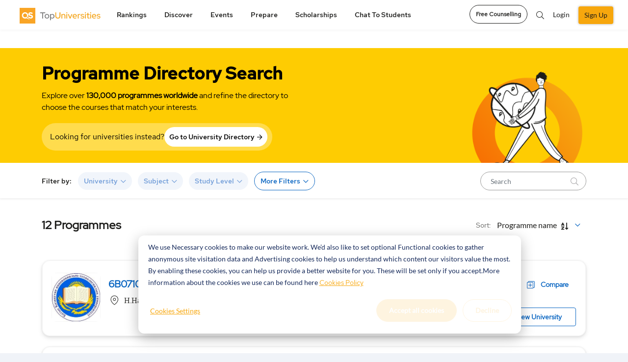

--- FILE ---
content_type: text/javascript
request_url: https://content.qs.com/sso/sso.min.js
body_size: 42325
content:
/*! For license information please see sso.min.js.LICENSE.txt */
!function(e,t){if("object"==typeof exports&&"object"==typeof module)module.exports=t();else if("function"==typeof define&&define.amd)define([],t);else{var n=t();for(var r in n)("object"==typeof exports?exports:e)[r]=n[r]}}(this,()=>(()=>{var e={21:function(e,t,n){var r;e.exports=(r=r||function(e){var t;if("undefined"!=typeof window&&window.crypto&&(t=window.crypto),"undefined"!=typeof self&&self.crypto&&(t=self.crypto),"undefined"!=typeof globalThis&&globalThis.crypto&&(t=globalThis.crypto),!t&&"undefined"!=typeof window&&window.msCrypto&&(t=window.msCrypto),!t&&void 0!==n.g&&n.g.crypto&&(t=n.g.crypto),!t)try{t=n(477)}catch(e){}var r=function(){if(t){if("function"==typeof t.getRandomValues)try{return t.getRandomValues(new Uint32Array(1))[0]}catch(e){}if("function"==typeof t.randomBytes)try{return t.randomBytes(4).readInt32LE()}catch(e){}}throw new Error("Native crypto module could not be used to get secure random number.")},i=Object.create||function(){function e(){}return function(t){var n;return e.prototype=t,n=new e,e.prototype=null,n}}(),s={},o=s.lib={},a=o.Base={extend:function(e){var t=i(this);return e&&t.mixIn(e),t.hasOwnProperty("init")&&this.init!==t.init||(t.init=function(){t.$super.init.apply(this,arguments)}),t.init.prototype=t,t.$super=this,t},create:function(){var e=this.extend();return e.init.apply(e,arguments),e},init:function(){},mixIn:function(e){for(var t in e)e.hasOwnProperty(t)&&(this[t]=e[t]);e.hasOwnProperty("toString")&&(this.toString=e.toString)},clone:function(){return this.init.prototype.extend(this)}},c=o.WordArray=a.extend({init:function(e,t){e=this.words=e||[],this.sigBytes=null!=t?t:4*e.length},toString:function(e){return(e||u).stringify(this)},concat:function(e){var t=this.words,n=e.words,r=this.sigBytes,i=e.sigBytes;if(this.clamp(),r%4)for(var s=0;s<i;s++){var o=n[s>>>2]>>>24-s%4*8&255;t[r+s>>>2]|=o<<24-(r+s)%4*8}else for(var a=0;a<i;a+=4)t[r+a>>>2]=n[a>>>2];return this.sigBytes+=i,this},clamp:function(){var t=this.words,n=this.sigBytes;t[n>>>2]&=4294967295<<32-n%4*8,t.length=e.ceil(n/4)},clone:function(){var e=a.clone.call(this);return e.words=this.words.slice(0),e},random:function(e){for(var t=[],n=0;n<e;n+=4)t.push(r());return new c.init(t,e)}}),l=s.enc={},u=l.Hex={stringify:function(e){for(var t=e.words,n=e.sigBytes,r=[],i=0;i<n;i++){var s=t[i>>>2]>>>24-i%4*8&255;r.push((s>>>4).toString(16)),r.push((15&s).toString(16))}return r.join("")},parse:function(e){for(var t=e.length,n=[],r=0;r<t;r+=2)n[r>>>3]|=parseInt(e.substr(r,2),16)<<24-r%8*4;return new c.init(n,t/2)}},d=l.Latin1={stringify:function(e){for(var t=e.words,n=e.sigBytes,r=[],i=0;i<n;i++){var s=t[i>>>2]>>>24-i%4*8&255;r.push(String.fromCharCode(s))}return r.join("")},parse:function(e){for(var t=e.length,n=[],r=0;r<t;r++)n[r>>>2]|=(255&e.charCodeAt(r))<<24-r%4*8;return new c.init(n,t)}},h=l.Utf8={stringify:function(e){try{return decodeURIComponent(escape(d.stringify(e)))}catch(e){throw new Error("Malformed UTF-8 data")}},parse:function(e){return d.parse(unescape(encodeURIComponent(e)))}},p=o.BufferedBlockAlgorithm=a.extend({reset:function(){this._data=new c.init,this._nDataBytes=0},_append:function(e){"string"==typeof e&&(e=h.parse(e)),this._data.concat(e),this._nDataBytes+=e.sigBytes},_process:function(t){var n,r=this._data,i=r.words,s=r.sigBytes,o=this.blockSize,a=s/(4*o),l=(a=t?e.ceil(a):e.max((0|a)-this._minBufferSize,0))*o,u=e.min(4*l,s);if(l){for(var d=0;d<l;d+=o)this._doProcessBlock(i,d);n=i.splice(0,l),r.sigBytes-=u}return new c.init(n,u)},clone:function(){var e=a.clone.call(this);return e._data=this._data.clone(),e},_minBufferSize:0}),f=(o.Hasher=p.extend({cfg:a.extend(),init:function(e){this.cfg=this.cfg.extend(e),this.reset()},reset:function(){p.reset.call(this),this._doReset()},update:function(e){return this._append(e),this._process(),this},finalize:function(e){return e&&this._append(e),this._doFinalize()},blockSize:16,_createHelper:function(e){return function(t,n){return new e.init(n).finalize(t)}},_createHmacHelper:function(e){return function(t,n){return new f.HMAC.init(e,n).finalize(t)}}}),s.algo={});return s}(Math),r)},477:()=>{},636:function(e,t,n){var r;e.exports=(r=n(21),function(e){var t=r,n=t.lib,i=n.WordArray,s=n.Hasher,o=t.algo,a=[];!function(){for(var t=0;t<64;t++)a[t]=4294967296*e.abs(e.sin(t+1))|0}();var c=o.MD5=s.extend({_doReset:function(){this._hash=new i.init([1732584193,4023233417,2562383102,271733878])},_doProcessBlock:function(e,t){for(var n=0;n<16;n++){var r=t+n,i=e[r];e[r]=16711935&(i<<8|i>>>24)|4278255360&(i<<24|i>>>8)}var s=this._hash.words,o=e[t+0],c=e[t+1],p=e[t+2],f=e[t+3],m=e[t+4],g=e[t+5],v=e[t+6],w=e[t+7],y=e[t+8],_=e[t+9],I=e[t+10],b=e[t+11],S=e[t+12],k=e[t+13],E=e[t+14],T=e[t+15],O=s[0],C=s[1],R=s[2],A=s[3];O=l(O,C,R,A,o,7,a[0]),A=l(A,O,C,R,c,12,a[1]),R=l(R,A,O,C,p,17,a[2]),C=l(C,R,A,O,f,22,a[3]),O=l(O,C,R,A,m,7,a[4]),A=l(A,O,C,R,g,12,a[5]),R=l(R,A,O,C,v,17,a[6]),C=l(C,R,A,O,w,22,a[7]),O=l(O,C,R,A,y,7,a[8]),A=l(A,O,C,R,_,12,a[9]),R=l(R,A,O,C,I,17,a[10]),C=l(C,R,A,O,b,22,a[11]),O=l(O,C,R,A,S,7,a[12]),A=l(A,O,C,R,k,12,a[13]),R=l(R,A,O,C,E,17,a[14]),O=u(O,C=l(C,R,A,O,T,22,a[15]),R,A,c,5,a[16]),A=u(A,O,C,R,v,9,a[17]),R=u(R,A,O,C,b,14,a[18]),C=u(C,R,A,O,o,20,a[19]),O=u(O,C,R,A,g,5,a[20]),A=u(A,O,C,R,I,9,a[21]),R=u(R,A,O,C,T,14,a[22]),C=u(C,R,A,O,m,20,a[23]),O=u(O,C,R,A,_,5,a[24]),A=u(A,O,C,R,E,9,a[25]),R=u(R,A,O,C,f,14,a[26]),C=u(C,R,A,O,y,20,a[27]),O=u(O,C,R,A,k,5,a[28]),A=u(A,O,C,R,p,9,a[29]),R=u(R,A,O,C,w,14,a[30]),O=d(O,C=u(C,R,A,O,S,20,a[31]),R,A,g,4,a[32]),A=d(A,O,C,R,y,11,a[33]),R=d(R,A,O,C,b,16,a[34]),C=d(C,R,A,O,E,23,a[35]),O=d(O,C,R,A,c,4,a[36]),A=d(A,O,C,R,m,11,a[37]),R=d(R,A,O,C,w,16,a[38]),C=d(C,R,A,O,I,23,a[39]),O=d(O,C,R,A,k,4,a[40]),A=d(A,O,C,R,o,11,a[41]),R=d(R,A,O,C,f,16,a[42]),C=d(C,R,A,O,v,23,a[43]),O=d(O,C,R,A,_,4,a[44]),A=d(A,O,C,R,S,11,a[45]),R=d(R,A,O,C,T,16,a[46]),O=h(O,C=d(C,R,A,O,p,23,a[47]),R,A,o,6,a[48]),A=h(A,O,C,R,w,10,a[49]),R=h(R,A,O,C,E,15,a[50]),C=h(C,R,A,O,g,21,a[51]),O=h(O,C,R,A,S,6,a[52]),A=h(A,O,C,R,f,10,a[53]),R=h(R,A,O,C,I,15,a[54]),C=h(C,R,A,O,c,21,a[55]),O=h(O,C,R,A,y,6,a[56]),A=h(A,O,C,R,T,10,a[57]),R=h(R,A,O,C,v,15,a[58]),C=h(C,R,A,O,k,21,a[59]),O=h(O,C,R,A,m,6,a[60]),A=h(A,O,C,R,b,10,a[61]),R=h(R,A,O,C,p,15,a[62]),C=h(C,R,A,O,_,21,a[63]),s[0]=s[0]+O|0,s[1]=s[1]+C|0,s[2]=s[2]+R|0,s[3]=s[3]+A|0},_doFinalize:function(){var t=this._data,n=t.words,r=8*this._nDataBytes,i=8*t.sigBytes;n[i>>>5]|=128<<24-i%32;var s=e.floor(r/4294967296),o=r;n[15+(i+64>>>9<<4)]=16711935&(s<<8|s>>>24)|4278255360&(s<<24|s>>>8),n[14+(i+64>>>9<<4)]=16711935&(o<<8|o>>>24)|4278255360&(o<<24|o>>>8),t.sigBytes=4*(n.length+1),this._process();for(var a=this._hash,c=a.words,l=0;l<4;l++){var u=c[l];c[l]=16711935&(u<<8|u>>>24)|4278255360&(u<<24|u>>>8)}return a},clone:function(){var e=s.clone.call(this);return e._hash=this._hash.clone(),e}});function l(e,t,n,r,i,s,o){var a=e+(t&n|~t&r)+i+o;return(a<<s|a>>>32-s)+t}function u(e,t,n,r,i,s,o){var a=e+(t&r|n&~r)+i+o;return(a<<s|a>>>32-s)+t}function d(e,t,n,r,i,s,o){var a=e+(t^n^r)+i+o;return(a<<s|a>>>32-s)+t}function h(e,t,n,r,i,s,o){var a=e+(n^(t|~r))+i+o;return(a<<s|a>>>32-s)+t}t.MD5=s._createHelper(c),t.HmacMD5=s._createHmacHelper(c)}(Math),r.MD5)},754:function(e,t,n){var r,i,s;e.exports=(r=n(21),s=(i=r).lib.WordArray,i.enc.Base64={stringify:function(e){var t=e.words,n=e.sigBytes,r=this._map;e.clamp();for(var i=[],s=0;s<n;s+=3)for(var o=(t[s>>>2]>>>24-s%4*8&255)<<16|(t[s+1>>>2]>>>24-(s+1)%4*8&255)<<8|t[s+2>>>2]>>>24-(s+2)%4*8&255,a=0;a<4&&s+.75*a<n;a++)i.push(r.charAt(o>>>6*(3-a)&63));var c=r.charAt(64);if(c)for(;i.length%4;)i.push(c);return i.join("")},parse:function(e){var t=e.length,n=this._map,r=this._reverseMap;if(!r){r=this._reverseMap=[];for(var i=0;i<n.length;i++)r[n.charCodeAt(i)]=i}var o=n.charAt(64);if(o){var a=e.indexOf(o);-1!==a&&(t=a)}return function(e,t,n){for(var r=[],i=0,o=0;o<t;o++)if(o%4){var a=n[e.charCodeAt(o-1)]<<o%4*2|n[e.charCodeAt(o)]>>>6-o%4*2;r[i>>>2]|=a<<24-i%4*8,i++}return s.create(r,i)}(e,t,r)},_map:"ABCDEFGHIJKLMNOPQRSTUVWXYZabcdefghijklmnopqrstuvwxyz0123456789+/="},r.enc.Base64)}},t={};function n(r){var i=t[r];if(void 0!==i)return i.exports;var s=t[r]={exports:{}};return e[r].call(s.exports,s,s.exports,n),s.exports}n.n=e=>{var t=e&&e.__esModule?()=>e.default:()=>e;return n.d(t,{a:t}),t},n.d=(e,t)=>{for(var r in t)n.o(t,r)&&!n.o(e,r)&&Object.defineProperty(e,r,{enumerable:!0,get:t[r]})},n.g=function(){if("object"==typeof globalThis)return globalThis;try{return this||new Function("return this")()}catch(e){if("object"==typeof window)return window}}(),n.o=(e,t)=>Object.prototype.hasOwnProperty.call(e,t),n.r=e=>{"undefined"!=typeof Symbol&&Symbol.toStringTag&&Object.defineProperty(e,Symbol.toStringTag,{value:"Module"}),Object.defineProperty(e,"__esModule",{value:!0})};var r={};return(()=>{"use strict";n.r(r),n.d(r,{SSO:()=>wi});const e=function(e){const t=[];let n=0;for(let r=0;r<e.length;r++){let i=e.charCodeAt(r);i<128?t[n++]=i:i<2048?(t[n++]=i>>6|192,t[n++]=63&i|128):55296==(64512&i)&&r+1<e.length&&56320==(64512&e.charCodeAt(r+1))?(i=65536+((1023&i)<<10)+(1023&e.charCodeAt(++r)),t[n++]=i>>18|240,t[n++]=i>>12&63|128,t[n++]=i>>6&63|128,t[n++]=63&i|128):(t[n++]=i>>12|224,t[n++]=i>>6&63|128,t[n++]=63&i|128)}return t},t={byteToCharMap_:null,charToByteMap_:null,byteToCharMapWebSafe_:null,charToByteMapWebSafe_:null,ENCODED_VALS_BASE:"ABCDEFGHIJKLMNOPQRSTUVWXYZabcdefghijklmnopqrstuvwxyz0123456789",get ENCODED_VALS(){return this.ENCODED_VALS_BASE+"+/="},get ENCODED_VALS_WEBSAFE(){return this.ENCODED_VALS_BASE+"-_."},HAS_NATIVE_SUPPORT:"function"==typeof atob,encodeByteArray(e,t){if(!Array.isArray(e))throw Error("encodeByteArray takes an array as a parameter");this.init_();const n=t?this.byteToCharMapWebSafe_:this.byteToCharMap_,r=[];for(let t=0;t<e.length;t+=3){const i=e[t],s=t+1<e.length,o=s?e[t+1]:0,a=t+2<e.length,c=a?e[t+2]:0,l=i>>2,u=(3&i)<<4|o>>4;let d=(15&o)<<2|c>>6,h=63&c;a||(h=64,s||(d=64)),r.push(n[l],n[u],n[d],n[h])}return r.join("")},encodeString(t,n){return this.HAS_NATIVE_SUPPORT&&!n?btoa(t):this.encodeByteArray(e(t),n)},decodeString(e,t){return this.HAS_NATIVE_SUPPORT&&!t?atob(e):function(e){const t=[];let n=0,r=0;for(;n<e.length;){const i=e[n++];if(i<128)t[r++]=String.fromCharCode(i);else if(i>191&&i<224){const s=e[n++];t[r++]=String.fromCharCode((31&i)<<6|63&s)}else if(i>239&&i<365){const s=((7&i)<<18|(63&e[n++])<<12|(63&e[n++])<<6|63&e[n++])-65536;t[r++]=String.fromCharCode(55296+(s>>10)),t[r++]=String.fromCharCode(56320+(1023&s))}else{const s=e[n++],o=e[n++];t[r++]=String.fromCharCode((15&i)<<12|(63&s)<<6|63&o)}}return t.join("")}(this.decodeStringToByteArray(e,t))},decodeStringToByteArray(e,t){this.init_();const n=t?this.charToByteMapWebSafe_:this.charToByteMap_,r=[];for(let t=0;t<e.length;){const s=n[e.charAt(t++)],o=t<e.length?n[e.charAt(t)]:0;++t;const a=t<e.length?n[e.charAt(t)]:64;++t;const c=t<e.length?n[e.charAt(t)]:64;if(++t,null==s||null==o||null==a||null==c)throw new i;const l=s<<2|o>>4;if(r.push(l),64!==a){const e=o<<4&240|a>>2;if(r.push(e),64!==c){const e=a<<6&192|c;r.push(e)}}}return r},init_(){if(!this.byteToCharMap_){this.byteToCharMap_={},this.charToByteMap_={},this.byteToCharMapWebSafe_={},this.charToByteMapWebSafe_={};for(let e=0;e<this.ENCODED_VALS.length;e++)this.byteToCharMap_[e]=this.ENCODED_VALS.charAt(e),this.charToByteMap_[this.byteToCharMap_[e]]=e,this.byteToCharMapWebSafe_[e]=this.ENCODED_VALS_WEBSAFE.charAt(e),this.charToByteMapWebSafe_[this.byteToCharMapWebSafe_[e]]=e,e>=this.ENCODED_VALS_BASE.length&&(this.charToByteMap_[this.ENCODED_VALS_WEBSAFE.charAt(e)]=e,this.charToByteMapWebSafe_[this.ENCODED_VALS.charAt(e)]=e)}}};class i extends Error{constructor(){super(...arguments),this.name="DecodeBase64StringError"}}const s=function(n){return function(n){const r=e(n);return t.encodeByteArray(r,!0)}(n).replace(/\./g,"")},o=function(e){try{return t.decodeString(e,!0)}catch(e){console.error("base64Decode failed: ",e)}return null},a=()=>{try{return function(){if("undefined"!=typeof self)return self;if("undefined"!=typeof window)return window;if(void 0!==n.g)return n.g;throw new Error("Unable to locate global object.")}().__FIREBASE_DEFAULTS__||(()=>{if("undefined"==typeof process||void 0===process.env)return;const e=process.env.__FIREBASE_DEFAULTS__;return e?JSON.parse(e):void 0})()||(()=>{if("undefined"==typeof document)return;let e;try{e=document.cookie.match(/__FIREBASE_DEFAULTS__=([^;]+)/)}catch(e){return}const t=e&&o(e[1]);return t&&JSON.parse(t)})()}catch(e){return void console.info(`Unable to get __FIREBASE_DEFAULTS__ due to: ${e}`)}},c=()=>{var e;return null===(e=a())||void 0===e?void 0:e.config},l=e=>{var t;return null===(t=a())||void 0===t?void 0:t[`_${e}`]};class u{constructor(){this.reject=()=>{},this.resolve=()=>{},this.promise=new Promise((e,t)=>{this.resolve=e,this.reject=t})}wrapCallback(e){return(t,n)=>{t?this.reject(t):this.resolve(n),"function"==typeof e&&(this.promise.catch(()=>{}),1===e.length?e(t):e(t,n))}}}function d(){return"undefined"!=typeof navigator&&"string"==typeof navigator.userAgent?navigator.userAgent:""}class h extends Error{constructor(e,t,n){super(t),this.code=e,this.customData=n,this.name="FirebaseError",Object.setPrototypeOf(this,h.prototype),Error.captureStackTrace&&Error.captureStackTrace(this,p.prototype.create)}}class p{constructor(e,t,n){this.service=e,this.serviceName=t,this.errors=n}create(e,...t){const n=t[0]||{},r=`${this.service}/${e}`,i=this.errors[e],s=i?function(e,t){return e.replace(f,(e,n)=>{const r=t[n];return null!=r?String(r):`<${n}?>`})}(i,n):"Error",o=`${this.serviceName}: ${s} (${r}).`;return new h(r,o,n)}}const f=/\{\$([^}]+)}/g;function m(e,t){if(e===t)return!0;const n=Object.keys(e),r=Object.keys(t);for(const i of n){if(!r.includes(i))return!1;const n=e[i],s=t[i];if(g(n)&&g(s)){if(!m(n,s))return!1}else if(n!==s)return!1}for(const e of r)if(!n.includes(e))return!1;return!0}function g(e){return null!==e&&"object"==typeof e}function v(e){const t=[];for(const[n,r]of Object.entries(e))Array.isArray(r)?r.forEach(e=>{t.push(encodeURIComponent(n)+"="+encodeURIComponent(e))}):t.push(encodeURIComponent(n)+"="+encodeURIComponent(r));return t.length?"&"+t.join("&"):""}function w(e){const t={};return e.replace(/^\?/,"").split("&").forEach(e=>{if(e){const[n,r]=e.split("=");t[decodeURIComponent(n)]=decodeURIComponent(r)}}),t}function y(e){const t=e.indexOf("?");if(!t)return"";const n=e.indexOf("#",t);return e.substring(t,n>0?n:void 0)}class _{constructor(e,t){this.observers=[],this.unsubscribes=[],this.observerCount=0,this.task=Promise.resolve(),this.finalized=!1,this.onNoObservers=t,this.task.then(()=>{e(this)}).catch(e=>{this.error(e)})}next(e){this.forEachObserver(t=>{t.next(e)})}error(e){this.forEachObserver(t=>{t.error(e)}),this.close(e)}complete(){this.forEachObserver(e=>{e.complete()}),this.close()}subscribe(e,t,n){let r;if(void 0===e&&void 0===t&&void 0===n)throw new Error("Missing Observer.");r=function(e){if("object"!=typeof e||null===e)return!1;for(const t of["next","error","complete"])if(t in e&&"function"==typeof e[t])return!0;return!1}(e)?e:{next:e,error:t,complete:n},void 0===r.next&&(r.next=I),void 0===r.error&&(r.error=I),void 0===r.complete&&(r.complete=I);const i=this.unsubscribeOne.bind(this,this.observers.length);return this.finalized&&this.task.then(()=>{try{this.finalError?r.error(this.finalError):r.complete()}catch(e){}}),this.observers.push(r),i}unsubscribeOne(e){void 0!==this.observers&&void 0!==this.observers[e]&&(delete this.observers[e],this.observerCount-=1,0===this.observerCount&&void 0!==this.onNoObservers&&this.onNoObservers(this))}forEachObserver(e){if(!this.finalized)for(let t=0;t<this.observers.length;t++)this.sendOne(t,e)}sendOne(e,t){this.task.then(()=>{if(void 0!==this.observers&&void 0!==this.observers[e])try{t(this.observers[e])}catch(e){"undefined"!=typeof console&&console.error&&console.error(e)}})}close(e){this.finalized||(this.finalized=!0,void 0!==e&&(this.finalError=e),this.task.then(()=>{this.observers=void 0,this.onNoObservers=void 0}))}}function I(){}function b(e){return e&&e._delegate?e._delegate:e}class S{constructor(e,t,n){this.name=e,this.instanceFactory=t,this.type=n,this.multipleInstances=!1,this.serviceProps={},this.instantiationMode="LAZY",this.onInstanceCreated=null}setInstantiationMode(e){return this.instantiationMode=e,this}setMultipleInstances(e){return this.multipleInstances=e,this}setServiceProps(e){return this.serviceProps=e,this}setInstanceCreatedCallback(e){return this.onInstanceCreated=e,this}}const k="[DEFAULT]";class E{constructor(e,t){this.name=e,this.container=t,this.component=null,this.instances=new Map,this.instancesDeferred=new Map,this.instancesOptions=new Map,this.onInitCallbacks=new Map}get(e){const t=this.normalizeInstanceIdentifier(e);if(!this.instancesDeferred.has(t)){const e=new u;if(this.instancesDeferred.set(t,e),this.isInitialized(t)||this.shouldAutoInitialize())try{const n=this.getOrInitializeService({instanceIdentifier:t});n&&e.resolve(n)}catch(e){}}return this.instancesDeferred.get(t).promise}getImmediate(e){var t;const n=this.normalizeInstanceIdentifier(null==e?void 0:e.identifier),r=null!==(t=null==e?void 0:e.optional)&&void 0!==t&&t;if(!this.isInitialized(n)&&!this.shouldAutoInitialize()){if(r)return null;throw Error(`Service ${this.name} is not available`)}try{return this.getOrInitializeService({instanceIdentifier:n})}catch(e){if(r)return null;throw e}}getComponent(){return this.component}setComponent(e){if(e.name!==this.name)throw Error(`Mismatching Component ${e.name} for Provider ${this.name}.`);if(this.component)throw Error(`Component for ${this.name} has already been provided`);if(this.component=e,this.shouldAutoInitialize()){if(function(e){return"EAGER"===e.instantiationMode}(e))try{this.getOrInitializeService({instanceIdentifier:k})}catch(e){}for(const[e,t]of this.instancesDeferred.entries()){const n=this.normalizeInstanceIdentifier(e);try{const e=this.getOrInitializeService({instanceIdentifier:n});t.resolve(e)}catch(e){}}}}clearInstance(e=k){this.instancesDeferred.delete(e),this.instancesOptions.delete(e),this.instances.delete(e)}async delete(){const e=Array.from(this.instances.values());await Promise.all([...e.filter(e=>"INTERNAL"in e).map(e=>e.INTERNAL.delete()),...e.filter(e=>"_delete"in e).map(e=>e._delete())])}isComponentSet(){return null!=this.component}isInitialized(e=k){return this.instances.has(e)}getOptions(e=k){return this.instancesOptions.get(e)||{}}initialize(e={}){const{options:t={}}=e,n=this.normalizeInstanceIdentifier(e.instanceIdentifier);if(this.isInitialized(n))throw Error(`${this.name}(${n}) has already been initialized`);if(!this.isComponentSet())throw Error(`Component ${this.name} has not been registered yet`);const r=this.getOrInitializeService({instanceIdentifier:n,options:t});for(const[e,t]of this.instancesDeferred.entries())n===this.normalizeInstanceIdentifier(e)&&t.resolve(r);return r}onInit(e,t){var n;const r=this.normalizeInstanceIdentifier(t),i=null!==(n=this.onInitCallbacks.get(r))&&void 0!==n?n:new Set;i.add(e),this.onInitCallbacks.set(r,i);const s=this.instances.get(r);return s&&e(s,r),()=>{i.delete(e)}}invokeOnInitCallbacks(e,t){const n=this.onInitCallbacks.get(t);if(n)for(const r of n)try{r(e,t)}catch(e){}}getOrInitializeService({instanceIdentifier:e,options:t={}}){let n=this.instances.get(e);if(!n&&this.component&&(n=this.component.instanceFactory(this.container,{instanceIdentifier:(r=e,r===k?void 0:r),options:t}),this.instances.set(e,n),this.instancesOptions.set(e,t),this.invokeOnInitCallbacks(n,e),this.component.onInstanceCreated))try{this.component.onInstanceCreated(this.container,e,n)}catch(e){}var r;return n||null}normalizeInstanceIdentifier(e=k){return this.component?this.component.multipleInstances?e:k:e}shouldAutoInitialize(){return!!this.component&&"EXPLICIT"!==this.component.instantiationMode}}class T{constructor(e){this.name=e,this.providers=new Map}addComponent(e){const t=this.getProvider(e.name);if(t.isComponentSet())throw new Error(`Component ${e.name} has already been registered with ${this.name}`);t.setComponent(e)}addOrOverwriteComponent(e){this.getProvider(e.name).isComponentSet()&&this.providers.delete(e.name),this.addComponent(e)}getProvider(e){if(this.providers.has(e))return this.providers.get(e);const t=new E(e,this);return this.providers.set(e,t),t}getProviders(){return Array.from(this.providers.values())}}const O=[];var C;!function(e){e[e.DEBUG=0]="DEBUG",e[e.VERBOSE=1]="VERBOSE",e[e.INFO=2]="INFO",e[e.WARN=3]="WARN",e[e.ERROR=4]="ERROR",e[e.SILENT=5]="SILENT"}(C||(C={}));const R={debug:C.DEBUG,verbose:C.VERBOSE,info:C.INFO,warn:C.WARN,error:C.ERROR,silent:C.SILENT},A=C.INFO,P={[C.DEBUG]:"log",[C.VERBOSE]:"log",[C.INFO]:"info",[C.WARN]:"warn",[C.ERROR]:"error"},N=(e,t,...n)=>{if(t<e.logLevel)return;const r=(new Date).toISOString(),i=P[t];if(!i)throw new Error(`Attempted to log a message with an invalid logType (value: ${t})`);console[i](`[${r}]  ${e.name}:`,...n)};class L{constructor(e){this.name=e,this._logLevel=A,this._logHandler=N,this._userLogHandler=null,O.push(this)}get logLevel(){return this._logLevel}set logLevel(e){if(!(e in C))throw new TypeError(`Invalid value "${e}" assigned to \`logLevel\``);this._logLevel=e}setLogLevel(e){this._logLevel="string"==typeof e?R[e]:e}get logHandler(){return this._logHandler}set logHandler(e){if("function"!=typeof e)throw new TypeError("Value assigned to `logHandler` must be a function");this._logHandler=e}get userLogHandler(){return this._userLogHandler}set userLogHandler(e){this._userLogHandler=e}debug(...e){this._userLogHandler&&this._userLogHandler(this,C.DEBUG,...e),this._logHandler(this,C.DEBUG,...e)}log(...e){this._userLogHandler&&this._userLogHandler(this,C.VERBOSE,...e),this._logHandler(this,C.VERBOSE,...e)}info(...e){this._userLogHandler&&this._userLogHandler(this,C.INFO,...e),this._logHandler(this,C.INFO,...e)}warn(...e){this._userLogHandler&&this._userLogHandler(this,C.WARN,...e),this._logHandler(this,C.WARN,...e)}error(...e){this._userLogHandler&&this._userLogHandler(this,C.ERROR,...e),this._logHandler(this,C.ERROR,...e)}}let D,U;const M=new WeakMap,x=new WeakMap,j=new WeakMap,F=new WeakMap,B=new WeakMap;let V={get(e,t,n){if(e instanceof IDBTransaction){if("done"===t)return x.get(e);if("objectStoreNames"===t)return e.objectStoreNames||j.get(e);if("store"===t)return n.objectStoreNames[1]?void 0:n.objectStore(n.objectStoreNames[0])}return z(e[t])},set:(e,t,n)=>(e[t]=n,!0),has:(e,t)=>e instanceof IDBTransaction&&("done"===t||"store"===t)||t in e};function H(e){return"function"==typeof e?(t=e)!==IDBDatabase.prototype.transaction||"objectStoreNames"in IDBTransaction.prototype?(U||(U=[IDBCursor.prototype.advance,IDBCursor.prototype.continue,IDBCursor.prototype.continuePrimaryKey])).includes(t)?function(...e){return t.apply(W(this),e),z(M.get(this))}:function(...e){return z(t.apply(W(this),e))}:function(e,...n){const r=t.call(W(this),e,...n);return j.set(r,e.sort?e.sort():[e]),z(r)}:(e instanceof IDBTransaction&&function(e){if(x.has(e))return;const t=new Promise((t,n)=>{const r=()=>{e.removeEventListener("complete",i),e.removeEventListener("error",s),e.removeEventListener("abort",s)},i=()=>{t(),r()},s=()=>{n(e.error||new DOMException("AbortError","AbortError")),r()};e.addEventListener("complete",i),e.addEventListener("error",s),e.addEventListener("abort",s)});x.set(e,t)}(e),n=e,(D||(D=[IDBDatabase,IDBObjectStore,IDBIndex,IDBCursor,IDBTransaction])).some(e=>n instanceof e)?new Proxy(e,V):e);var t,n}function z(e){if(e instanceof IDBRequest)return function(e){const t=new Promise((t,n)=>{const r=()=>{e.removeEventListener("success",i),e.removeEventListener("error",s)},i=()=>{t(z(e.result)),r()},s=()=>{n(e.error),r()};e.addEventListener("success",i),e.addEventListener("error",s)});return t.then(t=>{t instanceof IDBCursor&&M.set(t,e)}).catch(()=>{}),B.set(t,e),t}(e);if(F.has(e))return F.get(e);const t=H(e);return t!==e&&(F.set(e,t),B.set(t,e)),t}const W=e=>B.get(e),$=["get","getKey","getAll","getAllKeys","count"],J=["put","add","delete","clear"],K=new Map;function q(e,t){if(!(e instanceof IDBDatabase)||t in e||"string"!=typeof t)return;if(K.get(t))return K.get(t);const n=t.replace(/FromIndex$/,""),r=t!==n,i=J.includes(n);if(!(n in(r?IDBIndex:IDBObjectStore).prototype)||!i&&!$.includes(n))return;const s=async function(e,...t){const s=this.transaction(e,i?"readwrite":"readonly");let o=s.store;return r&&(o=o.index(t.shift())),(await Promise.all([o[n](...t),i&&s.done]))[0]};return K.set(t,s),s}var G;G=V,V={...G,get:(e,t,n)=>q(e,t)||G.get(e,t,n),has:(e,t)=>!!q(e,t)||G.has(e,t)};class X{constructor(e){this.container=e}getPlatformInfoString(){return this.container.getProviders().map(e=>{if(function(e){const t=e.getComponent();return"VERSION"===(null==t?void 0:t.type)}(e)){const t=e.getImmediate();return`${t.library}/${t.version}`}return null}).filter(e=>e).join(" ")}}const Q="@firebase/app",Y="0.10.9",Z=new L("@firebase/app"),ee="@firebase/app-compat",te="@firebase/analytics-compat",ne="@firebase/analytics",re="@firebase/app-check-compat",ie="@firebase/app-check",se="@firebase/auth",oe="@firebase/auth-compat",ae="@firebase/database",ce="@firebase/database-compat",le="@firebase/functions",ue="@firebase/functions-compat",de="@firebase/installations",he="@firebase/installations-compat",pe="@firebase/messaging",fe="@firebase/messaging-compat",me="@firebase/performance",ge="@firebase/performance-compat",ve="@firebase/remote-config",we="@firebase/remote-config-compat",ye="@firebase/storage",_e="@firebase/storage-compat",Ie="@firebase/firestore",be="@firebase/vertexai-preview",Se="@firebase/firestore-compat",ke="firebase",Ee="[DEFAULT]",Te={[Q]:"fire-core",[ee]:"fire-core-compat",[ne]:"fire-analytics",[te]:"fire-analytics-compat",[ie]:"fire-app-check",[re]:"fire-app-check-compat",[se]:"fire-auth",[oe]:"fire-auth-compat",[ae]:"fire-rtdb",[ce]:"fire-rtdb-compat",[le]:"fire-fn",[ue]:"fire-fn-compat",[de]:"fire-iid",[he]:"fire-iid-compat",[pe]:"fire-fcm",[fe]:"fire-fcm-compat",[me]:"fire-perf",[ge]:"fire-perf-compat",[ve]:"fire-rc",[we]:"fire-rc-compat",[ye]:"fire-gcs",[_e]:"fire-gcs-compat",[Ie]:"fire-fst",[Se]:"fire-fst-compat",[be]:"fire-vertex","fire-js":"fire-js",[ke]:"fire-js-all"},Oe=new Map,Ce=new Map,Re=new Map;function Ae(e,t){try{e.container.addComponent(t)}catch(n){Z.debug(`Component ${t.name} failed to register with FirebaseApp ${e.name}`,n)}}function Pe(e){const t=e.name;if(Re.has(t))return Z.debug(`There were multiple attempts to register component ${t}.`),!1;Re.set(t,e);for(const t of Oe.values())Ae(t,e);for(const t of Ce.values())Ae(t,e);return!0}function Ne(e,t){const n=e.container.getProvider("heartbeat").getImmediate({optional:!0});return n&&n.triggerHeartbeat(),e.container.getProvider(t)}function Le(e){return void 0!==e.settings}const De=new p("app","Firebase",{"no-app":"No Firebase App '{$appName}' has been created - call initializeApp() first","bad-app-name":"Illegal App name: '{$appName}'","duplicate-app":"Firebase App named '{$appName}' already exists with different options or config","app-deleted":"Firebase App named '{$appName}' already deleted","server-app-deleted":"Firebase Server App has been deleted","no-options":"Need to provide options, when not being deployed to hosting via source.","invalid-app-argument":"firebase.{$appName}() takes either no argument or a Firebase App instance.","invalid-log-argument":"First argument to `onLog` must be null or a function.","idb-open":"Error thrown when opening IndexedDB. Original error: {$originalErrorMessage}.","idb-get":"Error thrown when reading from IndexedDB. Original error: {$originalErrorMessage}.","idb-set":"Error thrown when writing to IndexedDB. Original error: {$originalErrorMessage}.","idb-delete":"Error thrown when deleting from IndexedDB. Original error: {$originalErrorMessage}.","finalization-registry-not-supported":"FirebaseServerApp deleteOnDeref field defined but the JS runtime does not support FinalizationRegistry.","invalid-server-app-environment":"FirebaseServerApp is not for use in browser environments."});class Ue{constructor(e,t,n){this._isDeleted=!1,this._options=Object.assign({},e),this._config=Object.assign({},t),this._name=t.name,this._automaticDataCollectionEnabled=t.automaticDataCollectionEnabled,this._container=n,this.container.addComponent(new S("app",()=>this,"PUBLIC"))}get automaticDataCollectionEnabled(){return this.checkDestroyed(),this._automaticDataCollectionEnabled}set automaticDataCollectionEnabled(e){this.checkDestroyed(),this._automaticDataCollectionEnabled=e}get name(){return this.checkDestroyed(),this._name}get options(){return this.checkDestroyed(),this._options}get config(){return this.checkDestroyed(),this._config}get container(){return this._container}get isDeleted(){return this._isDeleted}set isDeleted(e){this._isDeleted=e}checkDestroyed(){if(this.isDeleted)throw De.create("app-deleted",{appName:this._name})}}const Me="10.13.0";function xe(e,t={}){let n=e;"object"!=typeof t&&(t={name:t});const r=Object.assign({name:Ee,automaticDataCollectionEnabled:!1},t),i=r.name;if("string"!=typeof i||!i)throw De.create("bad-app-name",{appName:String(i)});if(n||(n=c()),!n)throw De.create("no-options");const s=Oe.get(i);if(s){if(m(n,s.options)&&m(r,s.config))return s;throw De.create("duplicate-app",{appName:i})}const o=new T(i);for(const e of Re.values())o.addComponent(e);const a=new Ue(n,r,o);return Oe.set(i,a),a}function je(e,t,n){var r;let i=null!==(r=Te[e])&&void 0!==r?r:e;n&&(i+=`-${n}`);const s=i.match(/\s|\//),o=t.match(/\s|\//);if(s||o){const e=[`Unable to register library "${i}" with version "${t}":`];return s&&e.push(`library name "${i}" contains illegal characters (whitespace or "/")`),s&&o&&e.push("and"),o&&e.push(`version name "${t}" contains illegal characters (whitespace or "/")`),void Z.warn(e.join(" "))}Pe(new S(`${i}-version`,()=>({library:i,version:t}),"VERSION"))}const Fe="firebase-heartbeat-store";let Be=null;function Ve(){return Be||(Be=function(e,t,{blocked:n,upgrade:r,blocking:i,terminated:s}={}){const o=indexedDB.open(e,t),a=z(o);return r&&o.addEventListener("upgradeneeded",e=>{r(z(o.result),e.oldVersion,e.newVersion,z(o.transaction),e)}),n&&o.addEventListener("blocked",e=>n(e.oldVersion,e.newVersion,e)),a.then(e=>{s&&e.addEventListener("close",()=>s()),i&&e.addEventListener("versionchange",e=>i(e.oldVersion,e.newVersion,e))}).catch(()=>{}),a}("firebase-heartbeat-database",1,{upgrade:(e,t)=>{if(0===t)try{e.createObjectStore(Fe)}catch(e){console.warn(e)}}}).catch(e=>{throw De.create("idb-open",{originalErrorMessage:e.message})})),Be}async function He(e,t){try{const n=(await Ve()).transaction(Fe,"readwrite"),r=n.objectStore(Fe);await r.put(t,ze(e)),await n.done}catch(e){if(e instanceof h)Z.warn(e.message);else{const t=De.create("idb-set",{originalErrorMessage:null==e?void 0:e.message});Z.warn(t.message)}}}function ze(e){return`${e.name}!${e.options.appId}`}class We{constructor(e){this.container=e,this._heartbeatsCache=null;const t=this.container.getProvider("app").getImmediate();this._storage=new Je(t),this._heartbeatsCachePromise=this._storage.read().then(e=>(this._heartbeatsCache=e,e))}async triggerHeartbeat(){var e,t,n;try{const r=this.container.getProvider("platform-logger").getImmediate().getPlatformInfoString(),i=$e();if(console.log("heartbeats",null===(e=this._heartbeatsCache)||void 0===e?void 0:e.heartbeats),null==(null===(t=this._heartbeatsCache)||void 0===t?void 0:t.heartbeats)&&(this._heartbeatsCache=await this._heartbeatsCachePromise,null==(null===(n=this._heartbeatsCache)||void 0===n?void 0:n.heartbeats)))return;if(this._heartbeatsCache.lastSentHeartbeatDate===i||this._heartbeatsCache.heartbeats.some(e=>e.date===i))return;return this._heartbeatsCache.heartbeats.push({date:i,agent:r}),this._heartbeatsCache.heartbeats=this._heartbeatsCache.heartbeats.filter(e=>{const t=new Date(e.date).valueOf();return Date.now()-t<=2592e6}),this._storage.overwrite(this._heartbeatsCache)}catch(e){Z.warn(e)}}async getHeartbeatsHeader(){var e;try{if(null===this._heartbeatsCache&&await this._heartbeatsCachePromise,null==(null===(e=this._heartbeatsCache)||void 0===e?void 0:e.heartbeats)||0===this._heartbeatsCache.heartbeats.length)return"";const t=$e(),{heartbeatsToSend:n,unsentEntries:r}=function(e,t=1024){const n=[];let r=e.slice();for(const i of e){const e=n.find(e=>e.agent===i.agent);if(e){if(e.dates.push(i.date),Ke(n)>t){e.dates.pop();break}}else if(n.push({agent:i.agent,dates:[i.date]}),Ke(n)>t){n.pop();break}r=r.slice(1)}return{heartbeatsToSend:n,unsentEntries:r}}(this._heartbeatsCache.heartbeats),i=s(JSON.stringify({version:2,heartbeats:n}));return this._heartbeatsCache.lastSentHeartbeatDate=t,r.length>0?(this._heartbeatsCache.heartbeats=r,await this._storage.overwrite(this._heartbeatsCache)):(this._heartbeatsCache.heartbeats=[],this._storage.overwrite(this._heartbeatsCache)),i}catch(e){return Z.warn(e),""}}}function $e(){return(new Date).toISOString().substring(0,10)}class Je{constructor(e){this.app=e,this._canUseIndexedDBPromise=this.runIndexedDBEnvironmentCheck()}async runIndexedDBEnvironmentCheck(){return!!function(){try{return"object"==typeof indexedDB}catch(e){return!1}}()&&new Promise((e,t)=>{try{let n=!0;const r="validate-browser-context-for-indexeddb-analytics-module",i=self.indexedDB.open(r);i.onsuccess=()=>{i.result.close(),n||self.indexedDB.deleteDatabase(r),e(!0)},i.onupgradeneeded=()=>{n=!1},i.onerror=()=>{var e;t((null===(e=i.error)||void 0===e?void 0:e.message)||"")}}catch(e){t(e)}}).then(()=>!0).catch(()=>!1)}async read(){if(await this._canUseIndexedDBPromise){const e=await async function(e){try{const t=(await Ve()).transaction(Fe),n=await t.objectStore(Fe).get(ze(e));return await t.done,n}catch(e){if(e instanceof h)Z.warn(e.message);else{const t=De.create("idb-get",{originalErrorMessage:null==e?void 0:e.message});Z.warn(t.message)}}}(this.app);return(null==e?void 0:e.heartbeats)?e:{heartbeats:[]}}return{heartbeats:[]}}async overwrite(e){var t;if(await this._canUseIndexedDBPromise){const n=await this.read();return He(this.app,{lastSentHeartbeatDate:null!==(t=e.lastSentHeartbeatDate)&&void 0!==t?t:n.lastSentHeartbeatDate,heartbeats:e.heartbeats})}}async add(e){var t;if(await this._canUseIndexedDBPromise){const n=await this.read();return He(this.app,{lastSentHeartbeatDate:null!==(t=e.lastSentHeartbeatDate)&&void 0!==t?t:n.lastSentHeartbeatDate,heartbeats:[...n.heartbeats,...e.heartbeats]})}}}function Ke(e){return s(JSON.stringify({version:2,heartbeats:e})).length}function qe(e,t){var n={};for(var r in e)Object.prototype.hasOwnProperty.call(e,r)&&t.indexOf(r)<0&&(n[r]=e[r]);if(null!=e&&"function"==typeof Object.getOwnPropertySymbols){var i=0;for(r=Object.getOwnPropertySymbols(e);i<r.length;i++)t.indexOf(r[i])<0&&Object.prototype.propertyIsEnumerable.call(e,r[i])&&(n[r[i]]=e[r[i]])}return n}Pe(new S("platform-logger",e=>new X(e),"PRIVATE")),Pe(new S("heartbeat",e=>new We(e),"PRIVATE")),je(Q,Y,""),je(Q,Y,"esm2017"),je("fire-js",""),je("firebase","10.13.0","app"),Object.create,Object.create,"function"==typeof SuppressedError&&SuppressedError;const Ge=function(){return{"dependent-sdk-initialized-before-auth":"Another Firebase SDK was initialized and is trying to use Auth before Auth is initialized. Please be sure to call `initializeAuth` or `getAuth` before starting any other Firebase SDK."}},Xe=new p("auth","Firebase",{"dependent-sdk-initialized-before-auth":"Another Firebase SDK was initialized and is trying to use Auth before Auth is initialized. Please be sure to call `initializeAuth` or `getAuth` before starting any other Firebase SDK."}),Qe=new L("@firebase/auth");function Ye(e,...t){Qe.logLevel<=C.ERROR&&Qe.error(`Auth (${Me}): ${e}`,...t)}function Ze(e,...t){throw rt(e,...t)}function et(e,...t){return rt(e,...t)}function tt(e,t,n){const r=Object.assign(Object.assign({},Ge()),{[t]:n});return new p("auth","Firebase",r).create(t,{appName:e.name})}function nt(e){return tt(e,"operation-not-supported-in-this-environment","Operations that alter the current user are not supported in conjunction with FirebaseServerApp")}function rt(e,...t){if("string"!=typeof e){const n=t[0],r=[...t.slice(1)];return r[0]&&(r[0].appName=e.name),e._errorFactory.create(n,...r)}return Xe.create(e,...t)}function it(e,t,...n){if(!e)throw rt(t,...n)}function st(e){const t="INTERNAL ASSERTION FAILED: "+e;throw Ye(t),new Error(t)}function ot(e,t){e||st(t)}function at(){var e;return"undefined"!=typeof self&&(null===(e=self.location)||void 0===e?void 0:e.href)||""}function ct(){return"http:"===lt()||"https:"===lt()}function lt(){var e;return"undefined"!=typeof self&&(null===(e=self.location)||void 0===e?void 0:e.protocol)||null}class ut{constructor(e,t){this.shortDelay=e,this.longDelay=t,ot(t>e,"Short delay should be less than long delay!"),this.isMobile="undefined"!=typeof window&&!!(window.cordova||window.phonegap||window.PhoneGap)&&/ios|iphone|ipod|ipad|android|blackberry|iemobile/i.test(d())||"object"==typeof navigator&&"ReactNative"===navigator.product}get(){return"undefined"!=typeof navigator&&navigator&&"onLine"in navigator&&"boolean"==typeof navigator.onLine&&(ct()||function(){const e="object"==typeof chrome?chrome.runtime:"object"==typeof browser?browser.runtime:void 0;return"object"==typeof e&&void 0!==e.id}()||"connection"in navigator)&&!navigator.onLine?Math.min(5e3,this.shortDelay):this.isMobile?this.longDelay:this.shortDelay}}function dt(e,t){ot(e.emulator,"Emulator should always be set here");const{url:n}=e.emulator;return t?`${n}${t.startsWith("/")?t.slice(1):t}`:n}class ht{static initialize(e,t,n){this.fetchImpl=e,t&&(this.headersImpl=t),n&&(this.responseImpl=n)}static fetch(){return this.fetchImpl?this.fetchImpl:"undefined"!=typeof self&&"fetch"in self?self.fetch:"undefined"!=typeof globalThis&&globalThis.fetch?globalThis.fetch:"undefined"!=typeof fetch?fetch:void st("Could not find fetch implementation, make sure you call FetchProvider.initialize() with an appropriate polyfill")}static headers(){return this.headersImpl?this.headersImpl:"undefined"!=typeof self&&"Headers"in self?self.Headers:"undefined"!=typeof globalThis&&globalThis.Headers?globalThis.Headers:"undefined"!=typeof Headers?Headers:void st("Could not find Headers implementation, make sure you call FetchProvider.initialize() with an appropriate polyfill")}static response(){return this.responseImpl?this.responseImpl:"undefined"!=typeof self&&"Response"in self?self.Response:"undefined"!=typeof globalThis&&globalThis.Response?globalThis.Response:"undefined"!=typeof Response?Response:void st("Could not find Response implementation, make sure you call FetchProvider.initialize() with an appropriate polyfill")}}const pt={CREDENTIAL_MISMATCH:"custom-token-mismatch",MISSING_CUSTOM_TOKEN:"internal-error",INVALID_IDENTIFIER:"invalid-email",MISSING_CONTINUE_URI:"internal-error",INVALID_PASSWORD:"wrong-password",MISSING_PASSWORD:"missing-password",INVALID_LOGIN_CREDENTIALS:"invalid-credential",EMAIL_EXISTS:"email-already-in-use",PASSWORD_LOGIN_DISABLED:"operation-not-allowed",INVALID_IDP_RESPONSE:"invalid-credential",INVALID_PENDING_TOKEN:"invalid-credential",FEDERATED_USER_ID_ALREADY_LINKED:"credential-already-in-use",MISSING_REQ_TYPE:"internal-error",EMAIL_NOT_FOUND:"user-not-found",RESET_PASSWORD_EXCEED_LIMIT:"too-many-requests",EXPIRED_OOB_CODE:"expired-action-code",INVALID_OOB_CODE:"invalid-action-code",MISSING_OOB_CODE:"internal-error",CREDENTIAL_TOO_OLD_LOGIN_AGAIN:"requires-recent-login",INVALID_ID_TOKEN:"invalid-user-token",TOKEN_EXPIRED:"user-token-expired",USER_NOT_FOUND:"user-token-expired",TOO_MANY_ATTEMPTS_TRY_LATER:"too-many-requests",PASSWORD_DOES_NOT_MEET_REQUIREMENTS:"password-does-not-meet-requirements",INVALID_CODE:"invalid-verification-code",INVALID_SESSION_INFO:"invalid-verification-id",INVALID_TEMPORARY_PROOF:"invalid-credential",MISSING_SESSION_INFO:"missing-verification-id",SESSION_EXPIRED:"code-expired",MISSING_ANDROID_PACKAGE_NAME:"missing-android-pkg-name",UNAUTHORIZED_DOMAIN:"unauthorized-continue-uri",INVALID_OAUTH_CLIENT_ID:"invalid-oauth-client-id",ADMIN_ONLY_OPERATION:"admin-restricted-operation",INVALID_MFA_PENDING_CREDENTIAL:"invalid-multi-factor-session",MFA_ENROLLMENT_NOT_FOUND:"multi-factor-info-not-found",MISSING_MFA_ENROLLMENT_ID:"missing-multi-factor-info",MISSING_MFA_PENDING_CREDENTIAL:"missing-multi-factor-session",SECOND_FACTOR_EXISTS:"second-factor-already-in-use",SECOND_FACTOR_LIMIT_EXCEEDED:"maximum-second-factor-count-exceeded",BLOCKING_FUNCTION_ERROR_RESPONSE:"internal-error",RECAPTCHA_NOT_ENABLED:"recaptcha-not-enabled",MISSING_RECAPTCHA_TOKEN:"missing-recaptcha-token",INVALID_RECAPTCHA_TOKEN:"invalid-recaptcha-token",INVALID_RECAPTCHA_ACTION:"invalid-recaptcha-action",MISSING_CLIENT_TYPE:"missing-client-type",MISSING_RECAPTCHA_VERSION:"missing-recaptcha-version",INVALID_RECAPTCHA_VERSION:"invalid-recaptcha-version",INVALID_REQ_TYPE:"invalid-req-type"},ft=new ut(3e4,6e4);function mt(e,t){return e.tenantId&&!t.tenantId?Object.assign(Object.assign({},t),{tenantId:e.tenantId}):t}async function gt(e,t,n,r,i={}){return vt(e,i,async()=>{let i={},s={};r&&("GET"===t?s=r:i={body:JSON.stringify(r)});const o=v(Object.assign({key:e.config.apiKey},s)).slice(1),a=await e._getAdditionalHeaders();return a["Content-Type"]="application/json",e.languageCode&&(a["X-Firebase-Locale"]=e.languageCode),ht.fetch()(yt(e,e.config.apiHost,n,o),Object.assign({method:t,headers:a,referrerPolicy:"no-referrer"},i))})}async function vt(e,t,n){e._canInitEmulator=!1;const r=Object.assign(Object.assign({},pt),t);try{const t=new It(e),i=await Promise.race([n(),t.promise]);t.clearNetworkTimeout();const s=await i.json();if("needConfirmation"in s)throw bt(e,"account-exists-with-different-credential",s);if(i.ok&&!("errorMessage"in s))return s;{const t=i.ok?s.errorMessage:s.error.message,[n,o]=t.split(" : ");if("FEDERATED_USER_ID_ALREADY_LINKED"===n)throw bt(e,"credential-already-in-use",s);if("EMAIL_EXISTS"===n)throw bt(e,"email-already-in-use",s);if("USER_DISABLED"===n)throw bt(e,"user-disabled",s);const a=r[n]||n.toLowerCase().replace(/[_\s]+/g,"-");if(o)throw tt(e,a,o);Ze(e,a)}}catch(t){if(t instanceof h)throw t;Ze(e,"network-request-failed",{message:String(t)})}}async function wt(e,t,n,r,i={}){const s=await gt(e,t,n,r,i);return"mfaPendingCredential"in s&&Ze(e,"multi-factor-auth-required",{_serverResponse:s}),s}function yt(e,t,n,r){const i=`${t}${n}?${r}`;return e.config.emulator?dt(e.config,i):`${e.config.apiScheme}://${i}`}function _t(e){switch(e){case"ENFORCE":return"ENFORCE";case"AUDIT":return"AUDIT";case"OFF":return"OFF";default:return"ENFORCEMENT_STATE_UNSPECIFIED"}}class It{constructor(e){this.auth=e,this.timer=null,this.promise=new Promise((e,t)=>{this.timer=setTimeout(()=>t(et(this.auth,"network-request-failed")),ft.get())})}clearNetworkTimeout(){clearTimeout(this.timer)}}function bt(e,t,n){const r={appName:e.name};n.email&&(r.email=n.email),n.phoneNumber&&(r.phoneNumber=n.phoneNumber);const i=et(e,t,r);return i.customData._tokenResponse=n,i}function St(e){return void 0!==e&&void 0!==e.getResponse}function kt(e){return void 0!==e&&void 0!==e.enterprise}class Et{constructor(e){if(this.siteKey="",this.recaptchaEnforcementState=[],void 0===e.recaptchaKey)throw new Error("recaptchaKey undefined");this.siteKey=e.recaptchaKey.split("/")[3],this.recaptchaEnforcementState=e.recaptchaEnforcementState}getProviderEnforcementState(e){if(!this.recaptchaEnforcementState||0===this.recaptchaEnforcementState.length)return null;for(const t of this.recaptchaEnforcementState)if(t.provider&&t.provider===e)return _t(t.enforcementState);return null}isProviderEnabled(e){return"ENFORCE"===this.getProviderEnforcementState(e)||"AUDIT"===this.getProviderEnforcementState(e)}}async function Tt(e,t){return gt(e,"POST","/v1/accounts:lookup",t)}function Ot(e){if(e)try{const t=new Date(Number(e));if(!isNaN(t.getTime()))return t.toUTCString()}catch(e){}}function Ct(e){return 1e3*Number(e)}function Rt(e){const[t,n,r]=e.split(".");if(void 0===t||void 0===n||void 0===r)return Ye("JWT malformed, contained fewer than 3 sections"),null;try{const e=o(n);return e?JSON.parse(e):(Ye("Failed to decode base64 JWT payload"),null)}catch(e){return Ye("Caught error parsing JWT payload as JSON",null==e?void 0:e.toString()),null}}function At(e){const t=Rt(e);return it(t,"internal-error"),it(void 0!==t.exp,"internal-error"),it(void 0!==t.iat,"internal-error"),Number(t.exp)-Number(t.iat)}async function Pt(e,t,n=!1){if(n)return t;try{return await t}catch(t){throw t instanceof h&&function({code:e}){return"auth/user-disabled"===e||"auth/user-token-expired"===e}(t)&&e.auth.currentUser===e&&await e.auth.signOut(),t}}class Nt{constructor(e){this.user=e,this.isRunning=!1,this.timerId=null,this.errorBackoff=3e4}_start(){this.isRunning||(this.isRunning=!0,this.schedule())}_stop(){this.isRunning&&(this.isRunning=!1,null!==this.timerId&&clearTimeout(this.timerId))}getInterval(e){var t;if(e){const e=this.errorBackoff;return this.errorBackoff=Math.min(2*this.errorBackoff,96e4),e}{this.errorBackoff=3e4;const e=(null!==(t=this.user.stsTokenManager.expirationTime)&&void 0!==t?t:0)-Date.now()-3e5;return Math.max(0,e)}}schedule(e=!1){if(!this.isRunning)return;const t=this.getInterval(e);this.timerId=setTimeout(async()=>{await this.iteration()},t)}async iteration(){try{await this.user.getIdToken(!0)}catch(e){return void("auth/network-request-failed"===(null==e?void 0:e.code)&&this.schedule(!0))}this.schedule()}}class Lt{constructor(e,t){this.createdAt=e,this.lastLoginAt=t,this._initializeTime()}_initializeTime(){this.lastSignInTime=Ot(this.lastLoginAt),this.creationTime=Ot(this.createdAt)}_copy(e){this.createdAt=e.createdAt,this.lastLoginAt=e.lastLoginAt,this._initializeTime()}toJSON(){return{createdAt:this.createdAt,lastLoginAt:this.lastLoginAt}}}async function Dt(e){var t;const n=e.auth,r=await e.getIdToken(),i=await Pt(e,Tt(n,{idToken:r}));it(null==i?void 0:i.users.length,n,"internal-error");const s=i.users[0];e._notifyReloadListener(s);const o=(null===(t=s.providerUserInfo)||void 0===t?void 0:t.length)?Ut(s.providerUserInfo):[],a=(c=e.providerData,l=o,[...c.filter(e=>!l.some(t=>t.providerId===e.providerId)),...l]);var c,l;const u=e.isAnonymous,d=!(e.email&&s.passwordHash||(null==a?void 0:a.length)),h=!!u&&d,p={uid:s.localId,displayName:s.displayName||null,photoURL:s.photoUrl||null,email:s.email||null,emailVerified:s.emailVerified||!1,phoneNumber:s.phoneNumber||null,tenantId:s.tenantId||null,providerData:a,metadata:new Lt(s.createdAt,s.lastLoginAt),isAnonymous:h};Object.assign(e,p)}function Ut(e){return e.map(e=>{var{providerId:t}=e,n=qe(e,["providerId"]);return{providerId:t,uid:n.rawId||"",displayName:n.displayName||null,email:n.email||null,phoneNumber:n.phoneNumber||null,photoURL:n.photoUrl||null}})}class Mt{constructor(){this.refreshToken=null,this.accessToken=null,this.expirationTime=null}get isExpired(){return!this.expirationTime||Date.now()>this.expirationTime-3e4}updateFromServerResponse(e){it(e.idToken,"internal-error"),it(void 0!==e.idToken,"internal-error"),it(void 0!==e.refreshToken,"internal-error");const t="expiresIn"in e&&void 0!==e.expiresIn?Number(e.expiresIn):At(e.idToken);this.updateTokensAndExpiration(e.idToken,e.refreshToken,t)}updateFromIdToken(e){it(0!==e.length,"internal-error");const t=At(e);this.updateTokensAndExpiration(e,null,t)}async getToken(e,t=!1){return t||!this.accessToken||this.isExpired?(it(this.refreshToken,e,"user-token-expired"),this.refreshToken?(await this.refresh(e,this.refreshToken),this.accessToken):null):this.accessToken}clearRefreshToken(){this.refreshToken=null}async refresh(e,t){const{accessToken:n,refreshToken:r,expiresIn:i}=await async function(e,t){const n=await vt(e,{},async()=>{const n=v({grant_type:"refresh_token",refresh_token:t}).slice(1),{tokenApiHost:r,apiKey:i}=e.config,s=yt(e,r,"/v1/token",`key=${i}`),o=await e._getAdditionalHeaders();return o["Content-Type"]="application/x-www-form-urlencoded",ht.fetch()(s,{method:"POST",headers:o,body:n})});return{accessToken:n.access_token,expiresIn:n.expires_in,refreshToken:n.refresh_token}}(e,t);this.updateTokensAndExpiration(n,r,Number(i))}updateTokensAndExpiration(e,t,n){this.refreshToken=t||null,this.accessToken=e||null,this.expirationTime=Date.now()+1e3*n}static fromJSON(e,t){const{refreshToken:n,accessToken:r,expirationTime:i}=t,s=new Mt;return n&&(it("string"==typeof n,"internal-error",{appName:e}),s.refreshToken=n),r&&(it("string"==typeof r,"internal-error",{appName:e}),s.accessToken=r),i&&(it("number"==typeof i,"internal-error",{appName:e}),s.expirationTime=i),s}toJSON(){return{refreshToken:this.refreshToken,accessToken:this.accessToken,expirationTime:this.expirationTime}}_assign(e){this.accessToken=e.accessToken,this.refreshToken=e.refreshToken,this.expirationTime=e.expirationTime}_clone(){return Object.assign(new Mt,this.toJSON())}_performRefresh(){return st("not implemented")}}function xt(e,t){it("string"==typeof e||void 0===e,"internal-error",{appName:t})}class jt{constructor(e){var{uid:t,auth:n,stsTokenManager:r}=e,i=qe(e,["uid","auth","stsTokenManager"]);this.providerId="firebase",this.proactiveRefresh=new Nt(this),this.reloadUserInfo=null,this.reloadListener=null,this.uid=t,this.auth=n,this.stsTokenManager=r,this.accessToken=r.accessToken,this.displayName=i.displayName||null,this.email=i.email||null,this.emailVerified=i.emailVerified||!1,this.phoneNumber=i.phoneNumber||null,this.photoURL=i.photoURL||null,this.isAnonymous=i.isAnonymous||!1,this.tenantId=i.tenantId||null,this.providerData=i.providerData?[...i.providerData]:[],this.metadata=new Lt(i.createdAt||void 0,i.lastLoginAt||void 0)}async getIdToken(e){const t=await Pt(this,this.stsTokenManager.getToken(this.auth,e));return it(t,this.auth,"internal-error"),this.accessToken!==t&&(this.accessToken=t,await this.auth._persistUserIfCurrent(this),this.auth._notifyListenersIfCurrent(this)),t}getIdTokenResult(e){return async function(e,t=!1){const n=b(e),r=await n.getIdToken(t),i=Rt(r);it(i&&i.exp&&i.auth_time&&i.iat,n.auth,"internal-error");const s="object"==typeof i.firebase?i.firebase:void 0,o=null==s?void 0:s.sign_in_provider;return{claims:i,token:r,authTime:Ot(Ct(i.auth_time)),issuedAtTime:Ot(Ct(i.iat)),expirationTime:Ot(Ct(i.exp)),signInProvider:o||null,signInSecondFactor:(null==s?void 0:s.sign_in_second_factor)||null}}(this,e)}reload(){return async function(e){const t=b(e);await Dt(t),await t.auth._persistUserIfCurrent(t),t.auth._notifyListenersIfCurrent(t)}(this)}_assign(e){this!==e&&(it(this.uid===e.uid,this.auth,"internal-error"),this.displayName=e.displayName,this.photoURL=e.photoURL,this.email=e.email,this.emailVerified=e.emailVerified,this.phoneNumber=e.phoneNumber,this.isAnonymous=e.isAnonymous,this.tenantId=e.tenantId,this.providerData=e.providerData.map(e=>Object.assign({},e)),this.metadata._copy(e.metadata),this.stsTokenManager._assign(e.stsTokenManager))}_clone(e){const t=new jt(Object.assign(Object.assign({},this),{auth:e,stsTokenManager:this.stsTokenManager._clone()}));return t.metadata._copy(this.metadata),t}_onReload(e){it(!this.reloadListener,this.auth,"internal-error"),this.reloadListener=e,this.reloadUserInfo&&(this._notifyReloadListener(this.reloadUserInfo),this.reloadUserInfo=null)}_notifyReloadListener(e){this.reloadListener?this.reloadListener(e):this.reloadUserInfo=e}_startProactiveRefresh(){this.proactiveRefresh._start()}_stopProactiveRefresh(){this.proactiveRefresh._stop()}async _updateTokensIfNecessary(e,t=!1){let n=!1;e.idToken&&e.idToken!==this.stsTokenManager.accessToken&&(this.stsTokenManager.updateFromServerResponse(e),n=!0),t&&await Dt(this),await this.auth._persistUserIfCurrent(this),n&&this.auth._notifyListenersIfCurrent(this)}async delete(){if(Le(this.auth.app))return Promise.reject(nt(this.auth));const e=await this.getIdToken();return await Pt(this,async function(e,t){return gt(e,"POST","/v1/accounts:delete",t)}(this.auth,{idToken:e})),this.stsTokenManager.clearRefreshToken(),this.auth.signOut()}toJSON(){return Object.assign(Object.assign({uid:this.uid,email:this.email||void 0,emailVerified:this.emailVerified,displayName:this.displayName||void 0,isAnonymous:this.isAnonymous,photoURL:this.photoURL||void 0,phoneNumber:this.phoneNumber||void 0,tenantId:this.tenantId||void 0,providerData:this.providerData.map(e=>Object.assign({},e)),stsTokenManager:this.stsTokenManager.toJSON(),_redirectEventId:this._redirectEventId},this.metadata.toJSON()),{apiKey:this.auth.config.apiKey,appName:this.auth.name})}get refreshToken(){return this.stsTokenManager.refreshToken||""}static _fromJSON(e,t){var n,r,i,s,o,a,c,l;const u=null!==(n=t.displayName)&&void 0!==n?n:void 0,d=null!==(r=t.email)&&void 0!==r?r:void 0,h=null!==(i=t.phoneNumber)&&void 0!==i?i:void 0,p=null!==(s=t.photoURL)&&void 0!==s?s:void 0,f=null!==(o=t.tenantId)&&void 0!==o?o:void 0,m=null!==(a=t._redirectEventId)&&void 0!==a?a:void 0,g=null!==(c=t.createdAt)&&void 0!==c?c:void 0,v=null!==(l=t.lastLoginAt)&&void 0!==l?l:void 0,{uid:w,emailVerified:y,isAnonymous:_,providerData:I,stsTokenManager:b}=t;it(w&&b,e,"internal-error");const S=Mt.fromJSON(this.name,b);it("string"==typeof w,e,"internal-error"),xt(u,e.name),xt(d,e.name),it("boolean"==typeof y,e,"internal-error"),it("boolean"==typeof _,e,"internal-error"),xt(h,e.name),xt(p,e.name),xt(f,e.name),xt(m,e.name),xt(g,e.name),xt(v,e.name);const k=new jt({uid:w,auth:e,email:d,emailVerified:y,displayName:u,isAnonymous:_,photoURL:p,phoneNumber:h,tenantId:f,stsTokenManager:S,createdAt:g,lastLoginAt:v});return I&&Array.isArray(I)&&(k.providerData=I.map(e=>Object.assign({},e))),m&&(k._redirectEventId=m),k}static async _fromIdTokenResponse(e,t,n=!1){const r=new Mt;r.updateFromServerResponse(t);const i=new jt({uid:t.localId,auth:e,stsTokenManager:r,isAnonymous:n});return await Dt(i),i}static async _fromGetAccountInfoResponse(e,t,n){const r=t.users[0];it(void 0!==r.localId,"internal-error");const i=void 0!==r.providerUserInfo?Ut(r.providerUserInfo):[],s=!(r.email&&r.passwordHash||(null==i?void 0:i.length)),o=new Mt;o.updateFromIdToken(n);const a=new jt({uid:r.localId,auth:e,stsTokenManager:o,isAnonymous:s}),c={uid:r.localId,displayName:r.displayName||null,photoURL:r.photoUrl||null,email:r.email||null,emailVerified:r.emailVerified||!1,phoneNumber:r.phoneNumber||null,tenantId:r.tenantId||null,providerData:i,metadata:new Lt(r.createdAt,r.lastLoginAt),isAnonymous:!(r.email&&r.passwordHash||(null==i?void 0:i.length))};return Object.assign(a,c),a}}const Ft=new Map;function Bt(e){ot(e instanceof Function,"Expected a class definition");let t=Ft.get(e);return t?(ot(t instanceof e,"Instance stored in cache mismatched with class"),t):(t=new e,Ft.set(e,t),t)}class Vt{constructor(){this.type="NONE",this.storage={}}async _isAvailable(){return!0}async _set(e,t){this.storage[e]=t}async _get(e){const t=this.storage[e];return void 0===t?null:t}async _remove(e){delete this.storage[e]}_addListener(e,t){}_removeListener(e,t){}}Vt.type="NONE";const Ht=Vt;function zt(e,t,n){return`firebase:${e}:${t}:${n}`}class Wt{constructor(e,t,n){this.persistence=e,this.auth=t,this.userKey=n;const{config:r,name:i}=this.auth;this.fullUserKey=zt(this.userKey,r.apiKey,i),this.fullPersistenceKey=zt("persistence",r.apiKey,i),this.boundEventHandler=t._onStorageEvent.bind(t),this.persistence._addListener(this.fullUserKey,this.boundEventHandler)}setCurrentUser(e){return this.persistence._set(this.fullUserKey,e.toJSON())}async getCurrentUser(){const e=await this.persistence._get(this.fullUserKey);return e?jt._fromJSON(this.auth,e):null}removeCurrentUser(){return this.persistence._remove(this.fullUserKey)}savePersistenceForRedirect(){return this.persistence._set(this.fullPersistenceKey,this.persistence.type)}async setPersistence(e){if(this.persistence===e)return;const t=await this.getCurrentUser();return await this.removeCurrentUser(),this.persistence=e,t?this.setCurrentUser(t):void 0}delete(){this.persistence._removeListener(this.fullUserKey,this.boundEventHandler)}static async create(e,t,n="authUser"){if(!t.length)return new Wt(Bt(Ht),e,n);const r=(await Promise.all(t.map(async e=>{if(await e._isAvailable())return e}))).filter(e=>e);let i=r[0]||Bt(Ht);const s=zt(n,e.config.apiKey,e.name);let o=null;for(const n of t)try{const t=await n._get(s);if(t){const r=jt._fromJSON(e,t);n!==i&&(o=r),i=n;break}}catch(e){}const a=r.filter(e=>e._shouldAllowMigration);return i._shouldAllowMigration&&a.length?(i=a[0],o&&await i._set(s,o.toJSON()),await Promise.all(t.map(async e=>{if(e!==i)try{await e._remove(s)}catch(e){}})),new Wt(i,e,n)):new Wt(i,e,n)}}function $t(e){const t=e.toLowerCase();if(t.includes("opera/")||t.includes("opr/")||t.includes("opios/"))return"Opera";if(Gt(t))return"IEMobile";if(t.includes("msie")||t.includes("trident/"))return"IE";if(t.includes("edge/"))return"Edge";if(Jt(t))return"Firefox";if(t.includes("silk/"))return"Silk";if(Qt(t))return"Blackberry";if(Yt(t))return"Webos";if(Kt(t))return"Safari";if((t.includes("chrome/")||qt(t))&&!t.includes("edge/"))return"Chrome";if(Xt(t))return"Android";{const t=/([a-zA-Z\d\.]+)\/[a-zA-Z\d\.]*$/,n=e.match(t);if(2===(null==n?void 0:n.length))return n[1]}return"Other"}function Jt(e=d()){return/firefox\//i.test(e)}function Kt(e=d()){const t=e.toLowerCase();return t.includes("safari/")&&!t.includes("chrome/")&&!t.includes("crios/")&&!t.includes("android")}function qt(e=d()){return/crios\//i.test(e)}function Gt(e=d()){return/iemobile/i.test(e)}function Xt(e=d()){return/android/i.test(e)}function Qt(e=d()){return/blackberry/i.test(e)}function Yt(e=d()){return/webos/i.test(e)}function Zt(e=d()){return/iphone|ipad|ipod/i.test(e)||/macintosh/i.test(e)&&/mobile/i.test(e)}function en(e=d()){return Zt(e)||Xt(e)||Yt(e)||Qt(e)||/windows phone/i.test(e)||Gt(e)}function tn(e,t=[]){let n;switch(e){case"Browser":n=$t(d());break;case"Worker":n=`${$t(d())}-${e}`;break;default:n=e}const r=t.length?t.join(","):"FirebaseCore-web";return`${n}/JsCore/${Me}/${r}`}class nn{constructor(e){this.auth=e,this.queue=[]}pushCallback(e,t){const n=t=>new Promise((n,r)=>{try{n(e(t))}catch(e){r(e)}});n.onAbort=t,this.queue.push(n);const r=this.queue.length-1;return()=>{this.queue[r]=()=>Promise.resolve()}}async runMiddleware(e){if(this.auth.currentUser===e)return;const t=[];try{for(const n of this.queue)await n(e),n.onAbort&&t.push(n.onAbort)}catch(e){t.reverse();for(const e of t)try{e()}catch(e){}throw this.auth._errorFactory.create("login-blocked",{originalMessage:null==e?void 0:e.message})}}}class rn{constructor(e){var t,n,r,i;const s=e.customStrengthOptions;this.customStrengthOptions={},this.customStrengthOptions.minPasswordLength=null!==(t=s.minPasswordLength)&&void 0!==t?t:6,s.maxPasswordLength&&(this.customStrengthOptions.maxPasswordLength=s.maxPasswordLength),void 0!==s.containsLowercaseCharacter&&(this.customStrengthOptions.containsLowercaseLetter=s.containsLowercaseCharacter),void 0!==s.containsUppercaseCharacter&&(this.customStrengthOptions.containsUppercaseLetter=s.containsUppercaseCharacter),void 0!==s.containsNumericCharacter&&(this.customStrengthOptions.containsNumericCharacter=s.containsNumericCharacter),void 0!==s.containsNonAlphanumericCharacter&&(this.customStrengthOptions.containsNonAlphanumericCharacter=s.containsNonAlphanumericCharacter),this.enforcementState=e.enforcementState,"ENFORCEMENT_STATE_UNSPECIFIED"===this.enforcementState&&(this.enforcementState="OFF"),this.allowedNonAlphanumericCharacters=null!==(r=null===(n=e.allowedNonAlphanumericCharacters)||void 0===n?void 0:n.join(""))&&void 0!==r?r:"",this.forceUpgradeOnSignin=null!==(i=e.forceUpgradeOnSignin)&&void 0!==i&&i,this.schemaVersion=e.schemaVersion}validatePassword(e){var t,n,r,i,s,o;const a={isValid:!0,passwordPolicy:this};return this.validatePasswordLengthOptions(e,a),this.validatePasswordCharacterOptions(e,a),a.isValid&&(a.isValid=null===(t=a.meetsMinPasswordLength)||void 0===t||t),a.isValid&&(a.isValid=null===(n=a.meetsMaxPasswordLength)||void 0===n||n),a.isValid&&(a.isValid=null===(r=a.containsLowercaseLetter)||void 0===r||r),a.isValid&&(a.isValid=null===(i=a.containsUppercaseLetter)||void 0===i||i),a.isValid&&(a.isValid=null===(s=a.containsNumericCharacter)||void 0===s||s),a.isValid&&(a.isValid=null===(o=a.containsNonAlphanumericCharacter)||void 0===o||o),a}validatePasswordLengthOptions(e,t){const n=this.customStrengthOptions.minPasswordLength,r=this.customStrengthOptions.maxPasswordLength;n&&(t.meetsMinPasswordLength=e.length>=n),r&&(t.meetsMaxPasswordLength=e.length<=r)}validatePasswordCharacterOptions(e,t){let n;this.updatePasswordCharacterOptionsStatuses(t,!1,!1,!1,!1);for(let r=0;r<e.length;r++)n=e.charAt(r),this.updatePasswordCharacterOptionsStatuses(t,n>="a"&&n<="z",n>="A"&&n<="Z",n>="0"&&n<="9",this.allowedNonAlphanumericCharacters.includes(n))}updatePasswordCharacterOptionsStatuses(e,t,n,r,i){this.customStrengthOptions.containsLowercaseLetter&&(e.containsLowercaseLetter||(e.containsLowercaseLetter=t)),this.customStrengthOptions.containsUppercaseLetter&&(e.containsUppercaseLetter||(e.containsUppercaseLetter=n)),this.customStrengthOptions.containsNumericCharacter&&(e.containsNumericCharacter||(e.containsNumericCharacter=r)),this.customStrengthOptions.containsNonAlphanumericCharacter&&(e.containsNonAlphanumericCharacter||(e.containsNonAlphanumericCharacter=i))}}class sn{constructor(e,t,n,r){this.app=e,this.heartbeatServiceProvider=t,this.appCheckServiceProvider=n,this.config=r,this.currentUser=null,this.emulatorConfig=null,this.operations=Promise.resolve(),this.authStateSubscription=new an(this),this.idTokenSubscription=new an(this),this.beforeStateQueue=new nn(this),this.redirectUser=null,this.isProactiveRefreshEnabled=!1,this.EXPECTED_PASSWORD_POLICY_SCHEMA_VERSION=1,this._canInitEmulator=!0,this._isInitialized=!1,this._deleted=!1,this._initializationPromise=null,this._popupRedirectResolver=null,this._errorFactory=Xe,this._agentRecaptchaConfig=null,this._tenantRecaptchaConfigs={},this._projectPasswordPolicy=null,this._tenantPasswordPolicies={},this.lastNotifiedUid=void 0,this.languageCode=null,this.tenantId=null,this.settings={appVerificationDisabledForTesting:!1},this.frameworks=[],this.name=e.name,this.clientVersion=r.sdkClientVersion}_initializeWithPersistence(e,t){return t&&(this._popupRedirectResolver=Bt(t)),this._initializationPromise=this.queue(async()=>{var n,r;if(!this._deleted&&(this.persistenceManager=await Wt.create(this,e),!this._deleted)){if(null===(n=this._popupRedirectResolver)||void 0===n?void 0:n._shouldInitProactively)try{await this._popupRedirectResolver._initialize(this)}catch(e){}await this.initializeCurrentUser(t),this.lastNotifiedUid=(null===(r=this.currentUser)||void 0===r?void 0:r.uid)||null,this._deleted||(this._isInitialized=!0)}}),this._initializationPromise}async _onStorageEvent(){if(this._deleted)return;const e=await this.assertedPersistence.getCurrentUser();return this.currentUser||e?this.currentUser&&e&&this.currentUser.uid===e.uid?(this._currentUser._assign(e),void await this.currentUser.getIdToken()):void await this._updateCurrentUser(e,!0):void 0}async initializeCurrentUserFromIdToken(e){try{const t=await Tt(this,{idToken:e}),n=await jt._fromGetAccountInfoResponse(this,t,e);await this.directlySetCurrentUser(n)}catch(e){console.warn("FirebaseServerApp could not login user with provided authIdToken: ",e),await this.directlySetCurrentUser(null)}}async initializeCurrentUser(e){var t;if(Le(this.app)){const e=this.app.settings.authIdToken;return e?new Promise(t=>{setTimeout(()=>this.initializeCurrentUserFromIdToken(e).then(t,t))}):this.directlySetCurrentUser(null)}const n=await this.assertedPersistence.getCurrentUser();let r=n,i=!1;if(e&&this.config.authDomain){await this.getOrInitRedirectPersistenceManager();const n=null===(t=this.redirectUser)||void 0===t?void 0:t._redirectEventId,s=null==r?void 0:r._redirectEventId,o=await this.tryRedirectSignIn(e);n&&n!==s||!(null==o?void 0:o.user)||(r=o.user,i=!0)}if(!r)return this.directlySetCurrentUser(null);if(!r._redirectEventId){if(i)try{await this.beforeStateQueue.runMiddleware(r)}catch(e){r=n,this._popupRedirectResolver._overrideRedirectResult(this,()=>Promise.reject(e))}return r?this.reloadAndSetCurrentUserOrClear(r):this.directlySetCurrentUser(null)}return it(this._popupRedirectResolver,this,"argument-error"),await this.getOrInitRedirectPersistenceManager(),this.redirectUser&&this.redirectUser._redirectEventId===r._redirectEventId?this.directlySetCurrentUser(r):this.reloadAndSetCurrentUserOrClear(r)}async tryRedirectSignIn(e){let t=null;try{t=await this._popupRedirectResolver._completeRedirectFn(this,e,!0)}catch(e){await this._setRedirectUser(null)}return t}async reloadAndSetCurrentUserOrClear(e){try{await Dt(e)}catch(e){if("auth/network-request-failed"!==(null==e?void 0:e.code))return this.directlySetCurrentUser(null)}return this.directlySetCurrentUser(e)}useDeviceLanguage(){this.languageCode=function(){if("undefined"==typeof navigator)return null;const e=navigator;return e.languages&&e.languages[0]||e.language||null}()}async _delete(){this._deleted=!0}async updateCurrentUser(e){if(Le(this.app))return Promise.reject(nt(this));const t=e?b(e):null;return t&&it(t.auth.config.apiKey===this.config.apiKey,this,"invalid-user-token"),this._updateCurrentUser(t&&t._clone(this))}async _updateCurrentUser(e,t=!1){if(!this._deleted)return e&&it(this.tenantId===e.tenantId,this,"tenant-id-mismatch"),t||await this.beforeStateQueue.runMiddleware(e),this.queue(async()=>{await this.directlySetCurrentUser(e),this.notifyAuthListeners()})}async signOut(){return Le(this.app)?Promise.reject(nt(this)):(await this.beforeStateQueue.runMiddleware(null),(this.redirectPersistenceManager||this._popupRedirectResolver)&&await this._setRedirectUser(null),this._updateCurrentUser(null,!0))}setPersistence(e){return Le(this.app)?Promise.reject(nt(this)):this.queue(async()=>{await this.assertedPersistence.setPersistence(Bt(e))})}_getRecaptchaConfig(){return null==this.tenantId?this._agentRecaptchaConfig:this._tenantRecaptchaConfigs[this.tenantId]}async validatePassword(e){this._getPasswordPolicyInternal()||await this._updatePasswordPolicy();const t=this._getPasswordPolicyInternal();return t.schemaVersion!==this.EXPECTED_PASSWORD_POLICY_SCHEMA_VERSION?Promise.reject(this._errorFactory.create("unsupported-password-policy-schema-version",{})):t.validatePassword(e)}_getPasswordPolicyInternal(){return null===this.tenantId?this._projectPasswordPolicy:this._tenantPasswordPolicies[this.tenantId]}async _updatePasswordPolicy(){const e=await async function(e,t={}){return gt(e,"GET","/v2/passwordPolicy",mt(e,t))}(this),t=new rn(e);null===this.tenantId?this._projectPasswordPolicy=t:this._tenantPasswordPolicies[this.tenantId]=t}_getPersistence(){return this.assertedPersistence.persistence.type}_updateErrorMap(e){this._errorFactory=new p("auth","Firebase",e())}onAuthStateChanged(e,t,n){return this.registerStateListener(this.authStateSubscription,e,t,n)}beforeAuthStateChanged(e,t){return this.beforeStateQueue.pushCallback(e,t)}onIdTokenChanged(e,t,n){return this.registerStateListener(this.idTokenSubscription,e,t,n)}authStateReady(){return new Promise((e,t)=>{if(this.currentUser)e();else{const n=this.onAuthStateChanged(()=>{n(),e()},t)}})}async revokeAccessToken(e){if(this.currentUser){const t={providerId:"apple.com",tokenType:"ACCESS_TOKEN",token:e,idToken:await this.currentUser.getIdToken()};null!=this.tenantId&&(t.tenantId=this.tenantId),await async function(e,t){return gt(e,"POST","/v2/accounts:revokeToken",mt(e,t))}(this,t)}}toJSON(){var e;return{apiKey:this.config.apiKey,authDomain:this.config.authDomain,appName:this.name,currentUser:null===(e=this._currentUser)||void 0===e?void 0:e.toJSON()}}async _setRedirectUser(e,t){const n=await this.getOrInitRedirectPersistenceManager(t);return null===e?n.removeCurrentUser():n.setCurrentUser(e)}async getOrInitRedirectPersistenceManager(e){if(!this.redirectPersistenceManager){const t=e&&Bt(e)||this._popupRedirectResolver;it(t,this,"argument-error"),this.redirectPersistenceManager=await Wt.create(this,[Bt(t._redirectPersistence)],"redirectUser"),this.redirectUser=await this.redirectPersistenceManager.getCurrentUser()}return this.redirectPersistenceManager}async _redirectUserForId(e){var t,n;return this._isInitialized&&await this.queue(async()=>{}),(null===(t=this._currentUser)||void 0===t?void 0:t._redirectEventId)===e?this._currentUser:(null===(n=this.redirectUser)||void 0===n?void 0:n._redirectEventId)===e?this.redirectUser:null}async _persistUserIfCurrent(e){if(e===this.currentUser)return this.queue(async()=>this.directlySetCurrentUser(e))}_notifyListenersIfCurrent(e){e===this.currentUser&&this.notifyAuthListeners()}_key(){return`${this.config.authDomain}:${this.config.apiKey}:${this.name}`}_startProactiveRefresh(){this.isProactiveRefreshEnabled=!0,this.currentUser&&this._currentUser._startProactiveRefresh()}_stopProactiveRefresh(){this.isProactiveRefreshEnabled=!1,this.currentUser&&this._currentUser._stopProactiveRefresh()}get _currentUser(){return this.currentUser}notifyAuthListeners(){var e,t;if(!this._isInitialized)return;this.idTokenSubscription.next(this.currentUser);const n=null!==(t=null===(e=this.currentUser)||void 0===e?void 0:e.uid)&&void 0!==t?t:null;this.lastNotifiedUid!==n&&(this.lastNotifiedUid=n,this.authStateSubscription.next(this.currentUser))}registerStateListener(e,t,n,r){if(this._deleted)return()=>{};const i="function"==typeof t?t:t.next.bind(t);let s=!1;const o=this._isInitialized?Promise.resolve():this._initializationPromise;if(it(o,this,"internal-error"),o.then(()=>{s||i(this.currentUser)}),"function"==typeof t){const i=e.addObserver(t,n,r);return()=>{s=!0,i()}}{const n=e.addObserver(t);return()=>{s=!0,n()}}}async directlySetCurrentUser(e){this.currentUser&&this.currentUser!==e&&this._currentUser._stopProactiveRefresh(),e&&this.isProactiveRefreshEnabled&&e._startProactiveRefresh(),this.currentUser=e,e?await this.assertedPersistence.setCurrentUser(e):await this.assertedPersistence.removeCurrentUser()}queue(e){return this.operations=this.operations.then(e,e),this.operations}get assertedPersistence(){return it(this.persistenceManager,this,"internal-error"),this.persistenceManager}_logFramework(e){e&&!this.frameworks.includes(e)&&(this.frameworks.push(e),this.frameworks.sort(),this.clientVersion=tn(this.config.clientPlatform,this._getFrameworks()))}_getFrameworks(){return this.frameworks}async _getAdditionalHeaders(){var e;const t={"X-Client-Version":this.clientVersion};this.app.options.appId&&(t["X-Firebase-gmpid"]=this.app.options.appId);const n=await(null===(e=this.heartbeatServiceProvider.getImmediate({optional:!0}))||void 0===e?void 0:e.getHeartbeatsHeader());n&&(t["X-Firebase-Client"]=n);const r=await this._getAppCheckToken();return r&&(t["X-Firebase-AppCheck"]=r),t}async _getAppCheckToken(){var e;const t=await(null===(e=this.appCheckServiceProvider.getImmediate({optional:!0}))||void 0===e?void 0:e.getToken());return(null==t?void 0:t.error)&&function(e,...t){Qe.logLevel<=C.WARN&&Qe.warn(`Auth (${Me}): ${e}`,...t)}(`Error while retrieving App Check token: ${t.error}`),null==t?void 0:t.token}}function on(e){return b(e)}class an{constructor(e){this.auth=e,this.observer=null,this.addObserver=function(e){const t=new _(e,void 0);return t.subscribe.bind(t)}(e=>this.observer=e)}get next(){return it(this.observer,this.auth,"internal-error"),this.observer.next.bind(this.observer)}}let cn={async loadJS(){throw new Error("Unable to load external scripts")},recaptchaV2Script:"",recaptchaEnterpriseScript:"",gapiScript:""};function ln(e){return cn.loadJS(e)}function un(e){return`__${e}${Math.floor(1e6*Math.random())}`}class dn{constructor(e){this.type="recaptcha-enterprise",this.auth=on(e)}async verify(e="verify",t=!1){function n(t,n,r){const i=window.grecaptcha;kt(i)?i.enterprise.ready(()=>{i.enterprise.execute(t,{action:e}).then(e=>{n(e)}).catch(()=>{n("NO_RECAPTCHA")})}):r(Error("No reCAPTCHA enterprise script loaded."))}return new Promise((e,r)=>{(async function(e){if(!t){if(null==e.tenantId&&null!=e._agentRecaptchaConfig)return e._agentRecaptchaConfig.siteKey;if(null!=e.tenantId&&void 0!==e._tenantRecaptchaConfigs[e.tenantId])return e._tenantRecaptchaConfigs[e.tenantId].siteKey}return new Promise(async(t,n)=>{(async function(e,t){return gt(e,"GET","/v2/recaptchaConfig",mt(e,t))})(e,{clientType:"CLIENT_TYPE_WEB",version:"RECAPTCHA_ENTERPRISE"}).then(r=>{if(void 0!==r.recaptchaKey){const n=new Et(r);return null==e.tenantId?e._agentRecaptchaConfig=n:e._tenantRecaptchaConfigs[e.tenantId]=n,t(n.siteKey)}n(new Error("recaptcha Enterprise site key undefined"))}).catch(e=>{n(e)})})})(this.auth).then(i=>{if(!t&&kt(window.grecaptcha))n(i,e,r);else{if("undefined"==typeof window)return void r(new Error("RecaptchaVerifier is only supported in browser"));let t=cn.recaptchaEnterpriseScript;0!==t.length&&(t+=i),ln(t).then(()=>{n(i,e,r)}).catch(e=>{r(e)})}}).catch(e=>{r(e)})})}}async function hn(e,t,n,r=!1){const i=new dn(e);let s;try{s=await i.verify(n)}catch(e){s=await i.verify(n,!0)}const o=Object.assign({},t);return r?Object.assign(o,{captchaResp:s}):Object.assign(o,{captchaResponse:s}),Object.assign(o,{clientType:"CLIENT_TYPE_WEB"}),Object.assign(o,{recaptchaVersion:"RECAPTCHA_ENTERPRISE"}),o}async function pn(e,t,n,r){var i;if(null===(i=e._getRecaptchaConfig())||void 0===i?void 0:i.isProviderEnabled("EMAIL_PASSWORD_PROVIDER")){const i=await hn(e,t,n,"getOobCode"===n);return r(e,i)}return r(e,t).catch(async i=>{if("auth/missing-recaptcha-token"===i.code){console.log(`${n} is protected by reCAPTCHA Enterprise for this project. Automatically triggering the reCAPTCHA flow and restarting the flow.`);const i=await hn(e,t,n,"getOobCode"===n);return r(e,i)}return Promise.reject(i)})}function fn(e){const t=e.indexOf(":");return t<0?"":e.substr(0,t+1)}function mn(e){if(!e)return null;const t=Number(e);return isNaN(t)?null:t}class gn{constructor(e,t){this.providerId=e,this.signInMethod=t}toJSON(){return st("not implemented")}_getIdTokenResponse(e){return st("not implemented")}_linkToIdToken(e,t){return st("not implemented")}_getReauthenticationResolver(e){return st("not implemented")}}async function vn(e,t){return gt(e,"POST","/v1/accounts:signUp",t)}async function wn(e,t){return wt(e,"POST","/v1/accounts:signInWithPassword",mt(e,t))}class yn extends gn{constructor(e,t,n,r=null){super("password",n),this._email=e,this._password=t,this._tenantId=r}static _fromEmailAndPassword(e,t){return new yn(e,t,"password")}static _fromEmailAndCode(e,t,n=null){return new yn(e,t,"emailLink",n)}toJSON(){return{email:this._email,password:this._password,signInMethod:this.signInMethod,tenantId:this._tenantId}}static fromJSON(e){const t="string"==typeof e?JSON.parse(e):e;if((null==t?void 0:t.email)&&(null==t?void 0:t.password)){if("password"===t.signInMethod)return this._fromEmailAndPassword(t.email,t.password);if("emailLink"===t.signInMethod)return this._fromEmailAndCode(t.email,t.password,t.tenantId)}return null}async _getIdTokenResponse(e){switch(this.signInMethod){case"password":return pn(e,{returnSecureToken:!0,email:this._email,password:this._password,clientType:"CLIENT_TYPE_WEB"},"signInWithPassword",wn);case"emailLink":return async function(e,t){return wt(e,"POST","/v1/accounts:signInWithEmailLink",mt(e,t))}(e,{email:this._email,oobCode:this._password});default:Ze(e,"internal-error")}}async _linkToIdToken(e,t){switch(this.signInMethod){case"password":return pn(e,{idToken:t,returnSecureToken:!0,email:this._email,password:this._password,clientType:"CLIENT_TYPE_WEB"},"signUpPassword",vn);case"emailLink":return async function(e,t){return wt(e,"POST","/v1/accounts:signInWithEmailLink",mt(e,t))}(e,{idToken:t,email:this._email,oobCode:this._password});default:Ze(e,"internal-error")}}_getReauthenticationResolver(e){return this._getIdTokenResponse(e)}}async function _n(e,t){return wt(e,"POST","/v1/accounts:signInWithIdp",mt(e,t))}class In extends gn{constructor(){super(...arguments),this.pendingToken=null}static _fromParams(e){const t=new In(e.providerId,e.signInMethod);return e.idToken||e.accessToken?(e.idToken&&(t.idToken=e.idToken),e.accessToken&&(t.accessToken=e.accessToken),e.nonce&&!e.pendingToken&&(t.nonce=e.nonce),e.pendingToken&&(t.pendingToken=e.pendingToken)):e.oauthToken&&e.oauthTokenSecret?(t.accessToken=e.oauthToken,t.secret=e.oauthTokenSecret):Ze("argument-error"),t}toJSON(){return{idToken:this.idToken,accessToken:this.accessToken,secret:this.secret,nonce:this.nonce,pendingToken:this.pendingToken,providerId:this.providerId,signInMethod:this.signInMethod}}static fromJSON(e){const t="string"==typeof e?JSON.parse(e):e,{providerId:n,signInMethod:r}=t,i=qe(t,["providerId","signInMethod"]);if(!n||!r)return null;const s=new In(n,r);return s.idToken=i.idToken||void 0,s.accessToken=i.accessToken||void 0,s.secret=i.secret,s.nonce=i.nonce,s.pendingToken=i.pendingToken||null,s}_getIdTokenResponse(e){return _n(e,this.buildRequest())}_linkToIdToken(e,t){const n=this.buildRequest();return n.idToken=t,_n(e,n)}_getReauthenticationResolver(e){const t=this.buildRequest();return t.autoCreate=!1,_n(e,t)}buildRequest(){const e={requestUri:"http://localhost",returnSecureToken:!0};if(this.pendingToken)e.pendingToken=this.pendingToken;else{const t={};this.idToken&&(t.id_token=this.idToken),this.accessToken&&(t.access_token=this.accessToken),this.secret&&(t.oauth_token_secret=this.secret),t.providerId=this.providerId,this.nonce&&!this.pendingToken&&(t.nonce=this.nonce),e.postBody=v(t)}return e}}const bn={USER_NOT_FOUND:"user-not-found"};class Sn extends gn{constructor(e){super("phone","phone"),this.params=e}static _fromVerification(e,t){return new Sn({verificationId:e,verificationCode:t})}static _fromTokenResponse(e,t){return new Sn({phoneNumber:e,temporaryProof:t})}_getIdTokenResponse(e){return async function(e,t){return wt(e,"POST","/v1/accounts:signInWithPhoneNumber",mt(e,t))}(e,this._makeVerificationRequest())}_linkToIdToken(e,t){return async function(e,t){const n=await wt(e,"POST","/v1/accounts:signInWithPhoneNumber",mt(e,t));if(n.temporaryProof)throw bt(e,"account-exists-with-different-credential",n);return n}(e,Object.assign({idToken:t},this._makeVerificationRequest()))}_getReauthenticationResolver(e){return async function(e,t){return wt(e,"POST","/v1/accounts:signInWithPhoneNumber",mt(e,Object.assign(Object.assign({},t),{operation:"REAUTH"})),bn)}(e,this._makeVerificationRequest())}_makeVerificationRequest(){const{temporaryProof:e,phoneNumber:t,verificationId:n,verificationCode:r}=this.params;return e&&t?{temporaryProof:e,phoneNumber:t}:{sessionInfo:n,code:r}}toJSON(){const e={providerId:this.providerId};return this.params.phoneNumber&&(e.phoneNumber=this.params.phoneNumber),this.params.temporaryProof&&(e.temporaryProof=this.params.temporaryProof),this.params.verificationCode&&(e.verificationCode=this.params.verificationCode),this.params.verificationId&&(e.verificationId=this.params.verificationId),e}static fromJSON(e){"string"==typeof e&&(e=JSON.parse(e));const{verificationId:t,verificationCode:n,phoneNumber:r,temporaryProof:i}=e;return n||t||r||i?new Sn({verificationId:t,verificationCode:n,phoneNumber:r,temporaryProof:i}):null}}class kn{constructor(e){var t,n,r,i,s,o;const a=w(y(e)),c=null!==(t=a.apiKey)&&void 0!==t?t:null,l=null!==(n=a.oobCode)&&void 0!==n?n:null,u=function(e){switch(e){case"recoverEmail":return"RECOVER_EMAIL";case"resetPassword":return"PASSWORD_RESET";case"signIn":return"EMAIL_SIGNIN";case"verifyEmail":return"VERIFY_EMAIL";case"verifyAndChangeEmail":return"VERIFY_AND_CHANGE_EMAIL";case"revertSecondFactorAddition":return"REVERT_SECOND_FACTOR_ADDITION";default:return null}}(null!==(r=a.mode)&&void 0!==r?r:null);it(c&&l&&u,"argument-error"),this.apiKey=c,this.operation=u,this.code=l,this.continueUrl=null!==(i=a.continueUrl)&&void 0!==i?i:null,this.languageCode=null!==(s=a.languageCode)&&void 0!==s?s:null,this.tenantId=null!==(o=a.tenantId)&&void 0!==o?o:null}static parseLink(e){const t=function(e){const t=w(y(e)).link,n=t?w(y(t)).deep_link_id:null,r=w(y(e)).deep_link_id;return(r?w(y(r)).link:null)||r||n||t||e}(e);try{return new kn(t)}catch(e){return null}}}class En{constructor(){this.providerId=En.PROVIDER_ID}static credential(e,t){return yn._fromEmailAndPassword(e,t)}static credentialWithLink(e,t){const n=kn.parseLink(t);return it(n,"argument-error"),yn._fromEmailAndCode(e,n.code,n.tenantId)}}En.PROVIDER_ID="password",En.EMAIL_PASSWORD_SIGN_IN_METHOD="password",En.EMAIL_LINK_SIGN_IN_METHOD="emailLink";class Tn{constructor(e){this.providerId=e,this.defaultLanguageCode=null,this.customParameters={}}setDefaultLanguage(e){this.defaultLanguageCode=e}setCustomParameters(e){return this.customParameters=e,this}getCustomParameters(){return this.customParameters}}class On extends Tn{constructor(){super(...arguments),this.scopes=[]}addScope(e){return this.scopes.includes(e)||this.scopes.push(e),this}getScopes(){return[...this.scopes]}}class Cn extends On{static credentialFromJSON(e){const t="string"==typeof e?JSON.parse(e):e;return it("providerId"in t&&"signInMethod"in t,"argument-error"),In._fromParams(t)}credential(e){return this._credential(Object.assign(Object.assign({},e),{nonce:e.rawNonce}))}_credential(e){return it(e.idToken||e.accessToken,"argument-error"),In._fromParams(Object.assign(Object.assign({},e),{providerId:this.providerId,signInMethod:this.providerId}))}static credentialFromResult(e){return Cn.oauthCredentialFromTaggedObject(e)}static credentialFromError(e){return Cn.oauthCredentialFromTaggedObject(e.customData||{})}static oauthCredentialFromTaggedObject({_tokenResponse:e}){if(!e)return null;const{oauthIdToken:t,oauthAccessToken:n,oauthTokenSecret:r,pendingToken:i,nonce:s,providerId:o}=e;if(!(n||r||t||i))return null;if(!o)return null;try{return new Cn(o)._credential({idToken:t,accessToken:n,nonce:s,pendingToken:i})}catch(e){return null}}}class Rn extends On{constructor(){super("facebook.com")}static credential(e){return In._fromParams({providerId:Rn.PROVIDER_ID,signInMethod:Rn.FACEBOOK_SIGN_IN_METHOD,accessToken:e})}static credentialFromResult(e){return Rn.credentialFromTaggedObject(e)}static credentialFromError(e){return Rn.credentialFromTaggedObject(e.customData||{})}static credentialFromTaggedObject({_tokenResponse:e}){if(!e||!("oauthAccessToken"in e))return null;if(!e.oauthAccessToken)return null;try{return Rn.credential(e.oauthAccessToken)}catch(e){return null}}}Rn.FACEBOOK_SIGN_IN_METHOD="facebook.com",Rn.PROVIDER_ID="facebook.com";class An extends On{constructor(){super("google.com"),this.addScope("profile")}static credential(e,t){return In._fromParams({providerId:An.PROVIDER_ID,signInMethod:An.GOOGLE_SIGN_IN_METHOD,idToken:e,accessToken:t})}static credentialFromResult(e){return An.credentialFromTaggedObject(e)}static credentialFromError(e){return An.credentialFromTaggedObject(e.customData||{})}static credentialFromTaggedObject({_tokenResponse:e}){if(!e)return null;const{oauthIdToken:t,oauthAccessToken:n}=e;if(!t&&!n)return null;try{return An.credential(t,n)}catch(e){return null}}}An.GOOGLE_SIGN_IN_METHOD="google.com",An.PROVIDER_ID="google.com";class Pn extends On{constructor(){super("github.com")}static credential(e){return In._fromParams({providerId:Pn.PROVIDER_ID,signInMethod:Pn.GITHUB_SIGN_IN_METHOD,accessToken:e})}static credentialFromResult(e){return Pn.credentialFromTaggedObject(e)}static credentialFromError(e){return Pn.credentialFromTaggedObject(e.customData||{})}static credentialFromTaggedObject({_tokenResponse:e}){if(!e||!("oauthAccessToken"in e))return null;if(!e.oauthAccessToken)return null;try{return Pn.credential(e.oauthAccessToken)}catch(e){return null}}}Pn.GITHUB_SIGN_IN_METHOD="github.com",Pn.PROVIDER_ID="github.com";class Nn extends On{constructor(){super("twitter.com")}static credential(e,t){return In._fromParams({providerId:Nn.PROVIDER_ID,signInMethod:Nn.TWITTER_SIGN_IN_METHOD,oauthToken:e,oauthTokenSecret:t})}static credentialFromResult(e){return Nn.credentialFromTaggedObject(e)}static credentialFromError(e){return Nn.credentialFromTaggedObject(e.customData||{})}static credentialFromTaggedObject({_tokenResponse:e}){if(!e)return null;const{oauthAccessToken:t,oauthTokenSecret:n}=e;if(!t||!n)return null;try{return Nn.credential(t,n)}catch(e){return null}}}Nn.TWITTER_SIGN_IN_METHOD="twitter.com",Nn.PROVIDER_ID="twitter.com";class Ln{constructor(e){this.user=e.user,this.providerId=e.providerId,this._tokenResponse=e._tokenResponse,this.operationType=e.operationType}static async _fromIdTokenResponse(e,t,n,r=!1){const i=await jt._fromIdTokenResponse(e,n,r),s=Dn(n);return new Ln({user:i,providerId:s,_tokenResponse:n,operationType:t})}static async _forOperation(e,t,n){await e._updateTokensIfNecessary(n,!0);const r=Dn(n);return new Ln({user:e,providerId:r,_tokenResponse:n,operationType:t})}}function Dn(e){return e.providerId?e.providerId:"phoneNumber"in e?"phone":null}class Un extends h{constructor(e,t,n,r){var i;super(t.code,t.message),this.operationType=n,this.user=r,Object.setPrototypeOf(this,Un.prototype),this.customData={appName:e.name,tenantId:null!==(i=e.tenantId)&&void 0!==i?i:void 0,_serverResponse:t.customData._serverResponse,operationType:n}}static _fromErrorAndOperation(e,t,n,r){return new Un(e,t,n,r)}}function Mn(e,t,n,r){return("reauthenticate"===t?n._getReauthenticationResolver(e):n._getIdTokenResponse(e)).catch(n=>{if("auth/multi-factor-auth-required"===n.code)throw Un._fromErrorAndOperation(e,n,t,r);throw n})}async function xn(e,t,n=!1){if(Le(e.app))return Promise.reject(nt(e));const r="signIn",i=await Mn(e,r,t),s=await Ln._fromIdTokenResponse(e,r,i);return n||await e._updateCurrentUser(s.user),s}async function jn(e,t){return xn(on(e),t)}async function Fn(e,t){if(Le(e.app))return Promise.reject(nt(e));const n=on(e),r=await async function(e,t){return wt(e,"POST","/v1/accounts:signInWithCustomToken",mt(e,t))}(n,{token:t,returnSecureToken:!0}),i=await Ln._fromIdTokenResponse(n,"signIn",r);return await n._updateCurrentUser(i.user),i}function Bn(e){return b(e).signOut()}new WeakMap;const Vn="__sak";class Hn{constructor(e,t){this.storageRetriever=e,this.type=t}_isAvailable(){try{return this.storage?(this.storage.setItem(Vn,"1"),this.storage.removeItem(Vn),Promise.resolve(!0)):Promise.resolve(!1)}catch(e){return Promise.resolve(!1)}}_set(e,t){return this.storage.setItem(e,JSON.stringify(t)),Promise.resolve()}_get(e){const t=this.storage.getItem(e);return Promise.resolve(t?JSON.parse(t):null)}_remove(e){return this.storage.removeItem(e),Promise.resolve()}get storage(){return this.storageRetriever()}}class zn extends Hn{constructor(){super(()=>window.localStorage,"LOCAL"),this.boundEventHandler=(e,t)=>this.onStorageEvent(e,t),this.listeners={},this.localCache={},this.pollTimer=null,this.fallbackToPolling=en(),this._shouldAllowMigration=!0}forAllChangedKeys(e){for(const t of Object.keys(this.listeners)){const n=this.storage.getItem(t),r=this.localCache[t];n!==r&&e(t,r,n)}}onStorageEvent(e,t=!1){if(!e.key)return void this.forAllChangedKeys((e,t,n)=>{this.notifyListeners(e,n)});const n=e.key;t?this.detachListener():this.stopPolling();const r=()=>{const e=this.storage.getItem(n);(t||this.localCache[n]!==e)&&this.notifyListeners(n,e)},i=this.storage.getItem(n);!function(){const e=d();return e.indexOf("MSIE ")>=0||e.indexOf("Trident/")>=0}()||10!==document.documentMode||i===e.newValue||e.newValue===e.oldValue?r():setTimeout(r,10)}notifyListeners(e,t){this.localCache[e]=t;const n=this.listeners[e];if(n)for(const e of Array.from(n))e(t?JSON.parse(t):t)}startPolling(){this.stopPolling(),this.pollTimer=setInterval(()=>{this.forAllChangedKeys((e,t,n)=>{this.onStorageEvent(new StorageEvent("storage",{key:e,oldValue:t,newValue:n}),!0)})},1e3)}stopPolling(){this.pollTimer&&(clearInterval(this.pollTimer),this.pollTimer=null)}attachListener(){window.addEventListener("storage",this.boundEventHandler)}detachListener(){window.removeEventListener("storage",this.boundEventHandler)}_addListener(e,t){0===Object.keys(this.listeners).length&&(this.fallbackToPolling?this.startPolling():this.attachListener()),this.listeners[e]||(this.listeners[e]=new Set,this.localCache[e]=this.storage.getItem(e)),this.listeners[e].add(t)}_removeListener(e,t){this.listeners[e]&&(this.listeners[e].delete(t),0===this.listeners[e].size&&delete this.listeners[e]),0===Object.keys(this.listeners).length&&(this.detachListener(),this.stopPolling())}async _set(e,t){await super._set(e,t),this.localCache[e]=JSON.stringify(t)}async _get(e){const t=await super._get(e);return this.localCache[e]=JSON.stringify(t),t}async _remove(e){await super._remove(e),delete this.localCache[e]}}zn.type="LOCAL";const Wn=zn;class $n extends Hn{constructor(){super(()=>window.sessionStorage,"SESSION")}_addListener(e,t){}_removeListener(e,t){}}$n.type="SESSION";const Jn=$n;class Kn{constructor(e){this.eventTarget=e,this.handlersMap={},this.boundEventHandler=this.handleEvent.bind(this)}static _getInstance(e){const t=this.receivers.find(t=>t.isListeningto(e));if(t)return t;const n=new Kn(e);return this.receivers.push(n),n}isListeningto(e){return this.eventTarget===e}async handleEvent(e){const t=e,{eventId:n,eventType:r,data:i}=t.data,s=this.handlersMap[r];if(!(null==s?void 0:s.size))return;t.ports[0].postMessage({status:"ack",eventId:n,eventType:r});const o=Array.from(s).map(async e=>e(t.origin,i)),a=await function(e){return Promise.all(e.map(async e=>{try{return{fulfilled:!0,value:await e}}catch(e){return{fulfilled:!1,reason:e}}}))}(o);t.ports[0].postMessage({status:"done",eventId:n,eventType:r,response:a})}_subscribe(e,t){0===Object.keys(this.handlersMap).length&&this.eventTarget.addEventListener("message",this.boundEventHandler),this.handlersMap[e]||(this.handlersMap[e]=new Set),this.handlersMap[e].add(t)}_unsubscribe(e,t){this.handlersMap[e]&&t&&this.handlersMap[e].delete(t),t&&0!==this.handlersMap[e].size||delete this.handlersMap[e],0===Object.keys(this.handlersMap).length&&this.eventTarget.removeEventListener("message",this.boundEventHandler)}}function qn(e="",t=10){let n="";for(let e=0;e<t;e++)n+=Math.floor(10*Math.random());return e+n}Kn.receivers=[];class Gn{constructor(e){this.target=e,this.handlers=new Set}removeMessageHandler(e){e.messageChannel&&(e.messageChannel.port1.removeEventListener("message",e.onMessage),e.messageChannel.port1.close()),this.handlers.delete(e)}async _send(e,t,n=50){const r="undefined"!=typeof MessageChannel?new MessageChannel:null;if(!r)throw new Error("connection_unavailable");let i,s;return new Promise((o,a)=>{const c=qn("",20);r.port1.start();const l=setTimeout(()=>{a(new Error("unsupported_event"))},n);s={messageChannel:r,onMessage(e){const t=e;if(t.data.eventId===c)switch(t.data.status){case"ack":clearTimeout(l),i=setTimeout(()=>{a(new Error("timeout"))},3e3);break;case"done":clearTimeout(i),o(t.data.response);break;default:clearTimeout(l),clearTimeout(i),a(new Error("invalid_response"))}}},this.handlers.add(s),r.port1.addEventListener("message",s.onMessage),this.target.postMessage({eventType:e,eventId:c,data:t},[r.port2])}).finally(()=>{s&&this.removeMessageHandler(s)})}}function Xn(){return window}function Qn(){return void 0!==Xn().WorkerGlobalScope&&"function"==typeof Xn().importScripts}const Yn="firebaseLocalStorageDb",Zn="firebaseLocalStorage",er="fbase_key";class tr{constructor(e){this.request=e}toPromise(){return new Promise((e,t)=>{this.request.addEventListener("success",()=>{e(this.request.result)}),this.request.addEventListener("error",()=>{t(this.request.error)})})}}function nr(e,t){return e.transaction([Zn],t?"readwrite":"readonly").objectStore(Zn)}function rr(){const e=indexedDB.open(Yn,1);return new Promise((t,n)=>{e.addEventListener("error",()=>{n(e.error)}),e.addEventListener("upgradeneeded",()=>{const t=e.result;try{t.createObjectStore(Zn,{keyPath:er})}catch(e){n(e)}}),e.addEventListener("success",async()=>{const n=e.result;n.objectStoreNames.contains(Zn)?t(n):(n.close(),await function(){const e=indexedDB.deleteDatabase(Yn);return new tr(e).toPromise()}(),t(await rr()))})})}async function ir(e,t,n){const r=nr(e,!0).put({[er]:t,value:n});return new tr(r).toPromise()}function sr(e,t){const n=nr(e,!0).delete(t);return new tr(n).toPromise()}class or{constructor(){this.type="LOCAL",this._shouldAllowMigration=!0,this.listeners={},this.localCache={},this.pollTimer=null,this.pendingWrites=0,this.receiver=null,this.sender=null,this.serviceWorkerReceiverAvailable=!1,this.activeServiceWorker=null,this._workerInitializationPromise=this.initializeServiceWorkerMessaging().then(()=>{},()=>{})}async _openDb(){return this.db||(this.db=await rr()),this.db}async _withRetries(e){let t=0;for(;;)try{const t=await this._openDb();return await e(t)}catch(e){if(t++>3)throw e;this.db&&(this.db.close(),this.db=void 0)}}async initializeServiceWorkerMessaging(){return Qn()?this.initializeReceiver():this.initializeSender()}async initializeReceiver(){this.receiver=Kn._getInstance(Qn()?self:null),this.receiver._subscribe("keyChanged",async(e,t)=>({keyProcessed:(await this._poll()).includes(t.key)})),this.receiver._subscribe("ping",async(e,t)=>["keyChanged"])}async initializeSender(){var e,t;if(this.activeServiceWorker=await async function(){if(!(null===navigator||void 0===navigator?void 0:navigator.serviceWorker))return null;try{return(await navigator.serviceWorker.ready).active}catch(e){return null}}(),!this.activeServiceWorker)return;this.sender=new Gn(this.activeServiceWorker);const n=await this.sender._send("ping",{},800);n&&(null===(e=n[0])||void 0===e?void 0:e.fulfilled)&&(null===(t=n[0])||void 0===t?void 0:t.value.includes("keyChanged"))&&(this.serviceWorkerReceiverAvailable=!0)}async notifyServiceWorker(e){var t;if(this.sender&&this.activeServiceWorker&&((null===(t=null===navigator||void 0===navigator?void 0:navigator.serviceWorker)||void 0===t?void 0:t.controller)||null)===this.activeServiceWorker)try{await this.sender._send("keyChanged",{key:e},this.serviceWorkerReceiverAvailable?800:50)}catch(t){}}async _isAvailable(){try{if(!indexedDB)return!1;const e=await rr();return await ir(e,Vn,"1"),await sr(e,Vn),!0}catch(e){}return!1}async _withPendingWrite(e){this.pendingWrites++;try{await e()}finally{this.pendingWrites--}}async _set(e,t){return this._withPendingWrite(async()=>(await this._withRetries(n=>ir(n,e,t)),this.localCache[e]=t,this.notifyServiceWorker(e)))}async _get(e){const t=await this._withRetries(t=>async function(e,t){const n=nr(e,!1).get(t),r=await new tr(n).toPromise();return void 0===r?null:r.value}(t,e));return this.localCache[e]=t,t}async _remove(e){return this._withPendingWrite(async()=>(await this._withRetries(t=>sr(t,e)),delete this.localCache[e],this.notifyServiceWorker(e)))}async _poll(){const e=await this._withRetries(e=>{const t=nr(e,!1).getAll();return new tr(t).toPromise()});if(!e)return[];if(0!==this.pendingWrites)return[];const t=[],n=new Set;if(0!==e.length)for(const{fbase_key:r,value:i}of e)n.add(r),JSON.stringify(this.localCache[r])!==JSON.stringify(i)&&(this.notifyListeners(r,i),t.push(r));for(const e of Object.keys(this.localCache))this.localCache[e]&&!n.has(e)&&(this.notifyListeners(e,null),t.push(e));return t}notifyListeners(e,t){this.localCache[e]=t;const n=this.listeners[e];if(n)for(const e of Array.from(n))e(t)}startPolling(){this.stopPolling(),this.pollTimer=setInterval(async()=>this._poll(),800)}stopPolling(){this.pollTimer&&(clearInterval(this.pollTimer),this.pollTimer=null)}_addListener(e,t){0===Object.keys(this.listeners).length&&this.startPolling(),this.listeners[e]||(this.listeners[e]=new Set,this._get(e)),this.listeners[e].add(t)}_removeListener(e,t){this.listeners[e]&&(this.listeners[e].delete(t),0===this.listeners[e].size&&delete this.listeners[e]),0===Object.keys(this.listeners).length&&this.stopPolling()}}or.type="LOCAL";const ar=or,cr=1e12;class lr{constructor(e){this.auth=e,this.counter=cr,this._widgets=new Map}render(e,t){const n=this.counter;return this._widgets.set(n,new ur(e,this.auth.name,t||{})),this.counter++,n}reset(e){var t;const n=e||cr;null===(t=this._widgets.get(n))||void 0===t||t.delete(),this._widgets.delete(n)}getResponse(e){var t;const n=e||cr;return(null===(t=this._widgets.get(n))||void 0===t?void 0:t.getResponse())||""}async execute(e){var t;const n=e||cr;return null===(t=this._widgets.get(n))||void 0===t||t.execute(),""}}class ur{constructor(e,t,n){this.params=n,this.timerId=null,this.deleted=!1,this.responseToken=null,this.clickHandler=()=>{this.execute()};const r="string"==typeof e?document.getElementById(e):e;it(r,"argument-error",{appName:t}),this.container=r,this.isVisible="invisible"!==this.params.size,this.isVisible?this.execute():this.container.addEventListener("click",this.clickHandler)}getResponse(){return this.checkIfDeleted(),this.responseToken}delete(){this.checkIfDeleted(),this.deleted=!0,this.timerId&&(clearTimeout(this.timerId),this.timerId=null),this.container.removeEventListener("click",this.clickHandler)}execute(){this.checkIfDeleted(),this.timerId||(this.timerId=window.setTimeout(()=>{this.responseToken=function(){const e=[],t="1234567890abcdefghijklmnopqrstuvwxyzABCDEFGHIJKLMNOPQRSTUVWXYZ";for(let n=0;n<50;n++)e.push(t.charAt(Math.floor(62*Math.random())));return e.join("")}();const{callback:e,"expired-callback":t}=this.params;if(e)try{e(this.responseToken)}catch(e){}this.timerId=window.setTimeout(()=>{if(this.timerId=null,this.responseToken=null,t)try{t()}catch(e){}this.isVisible&&this.execute()},6e4)},500))}checkIfDeleted(){if(this.deleted)throw new Error("reCAPTCHA mock was already deleted!")}}const dr=un("rcb"),hr=new ut(3e4,6e4);class pr{constructor(){var e;this.hostLanguage="",this.counter=0,this.librarySeparatelyLoaded=!!(null===(e=Xn().grecaptcha)||void 0===e?void 0:e.render)}load(e,t=""){return it(function(e){return e.length<=6&&/^\s*[a-zA-Z0-9\-]*\s*$/.test(e)}(t),e,"argument-error"),this.shouldResolveImmediately(t)&&St(Xn().grecaptcha)?Promise.resolve(Xn().grecaptcha):new Promise((n,r)=>{const i=Xn().setTimeout(()=>{r(et(e,"network-request-failed"))},hr.get());Xn()[dr]=()=>{Xn().clearTimeout(i),delete Xn()[dr];const s=Xn().grecaptcha;if(!s||!St(s))return void r(et(e,"internal-error"));const o=s.render;s.render=(e,t)=>{const n=o(e,t);return this.counter++,n},this.hostLanguage=t,n(s)},ln(`${cn.recaptchaV2Script}?${v({onload:dr,render:"explicit",hl:t})}`).catch(()=>{clearTimeout(i),r(et(e,"internal-error"))})})}clearedOneInstance(){this.counter--}shouldResolveImmediately(e){var t;return!!(null===(t=Xn().grecaptcha)||void 0===t?void 0:t.render)&&(e===this.hostLanguage||this.counter>0||this.librarySeparatelyLoaded)}}class fr{async load(e){return new lr(e)}clearedOneInstance(){}}const mr="recaptcha",gr={theme:"light",type:"image"};class vr{constructor(e,t,n=Object.assign({},gr)){this.parameters=n,this.type=mr,this.destroyed=!1,this.widgetId=null,this.tokenChangeListeners=new Set,this.renderPromise=null,this.recaptcha=null,this.auth=on(e),this.isInvisible="invisible"===this.parameters.size,it("undefined"!=typeof document,this.auth,"operation-not-supported-in-this-environment");const r="string"==typeof t?document.getElementById(t):t;it(r,this.auth,"argument-error"),this.container=r,this.parameters.callback=this.makeTokenCallback(this.parameters.callback),this._recaptchaLoader=this.auth.settings.appVerificationDisabledForTesting?new fr:new pr,this.validateStartingState()}async verify(){this.assertNotDestroyed();const e=await this.render(),t=this.getAssertedRecaptcha();return t.getResponse(e)||new Promise(n=>{const r=e=>{e&&(this.tokenChangeListeners.delete(r),n(e))};this.tokenChangeListeners.add(r),this.isInvisible&&t.execute(e)})}render(){try{this.assertNotDestroyed()}catch(e){return Promise.reject(e)}return this.renderPromise||(this.renderPromise=this.makeRenderPromise().catch(e=>{throw this.renderPromise=null,e})),this.renderPromise}_reset(){this.assertNotDestroyed(),null!==this.widgetId&&this.getAssertedRecaptcha().reset(this.widgetId)}clear(){this.assertNotDestroyed(),this.destroyed=!0,this._recaptchaLoader.clearedOneInstance(),this.isInvisible||this.container.childNodes.forEach(e=>{this.container.removeChild(e)})}validateStartingState(){it(!this.parameters.sitekey,this.auth,"argument-error"),it(this.isInvisible||!this.container.hasChildNodes(),this.auth,"argument-error"),it("undefined"!=typeof document,this.auth,"operation-not-supported-in-this-environment")}makeTokenCallback(e){return t=>{if(this.tokenChangeListeners.forEach(e=>e(t)),"function"==typeof e)e(t);else if("string"==typeof e){const n=Xn()[e];"function"==typeof n&&n(t)}}}assertNotDestroyed(){it(!this.destroyed,this.auth,"internal-error")}async makeRenderPromise(){if(await this.init(),!this.widgetId){let e=this.container;if(!this.isInvisible){const t=document.createElement("div");e.appendChild(t),e=t}this.widgetId=this.getAssertedRecaptcha().render(e,this.parameters)}return this.widgetId}async init(){it(ct()&&!Qn(),this.auth,"internal-error"),await function(){let e=null;return new Promise(t=>{"complete"!==document.readyState?(e=()=>t(),window.addEventListener("load",e)):t()}).catch(t=>{throw e&&window.removeEventListener("load",e),t})}(),this.recaptcha=await this._recaptchaLoader.load(this.auth,this.auth.languageCode||void 0);const e=await async function(e){return(await gt(e,"GET","/v1/recaptchaParams")).recaptchaSiteKey||""}(this.auth);it(e,this.auth,"internal-error"),this.parameters.sitekey=e}getAssertedRecaptcha(){return it(this.recaptcha,this.auth,"internal-error"),this.recaptcha}}class wr{constructor(e,t){this.verificationId=e,this.onConfirmation=t}confirm(e){const t=Sn._fromVerification(this.verificationId,e);return this.onConfirmation(t)}}async function yr(e,t,n){var r;const i=await n.verify();try{let s;if(it("string"==typeof i,e,"argument-error"),it(n.type===mr,e,"argument-error"),s="string"==typeof t?{phoneNumber:t}:t,"session"in s){const t=s.session;if("phoneNumber"in s){it("enroll"===t.type,e,"internal-error");const n=await function(e,t){return gt(e,"POST","/v2/accounts/mfaEnrollment:start",mt(e,t))}(e,{idToken:t.credential,phoneEnrollmentInfo:{phoneNumber:s.phoneNumber,recaptchaToken:i}});return n.phoneSessionInfo.sessionInfo}{it("signin"===t.type,e,"internal-error");const n=(null===(r=s.multiFactorHint)||void 0===r?void 0:r.uid)||s.multiFactorUid;it(n,e,"missing-multi-factor-info");const o=await function(e,t){return gt(e,"POST","/v2/accounts/mfaSignIn:start",mt(e,t))}(e,{mfaPendingCredential:t.credential,mfaEnrollmentId:n,phoneSignInInfo:{recaptchaToken:i}});return o.phoneResponseInfo.sessionInfo}}{const{sessionInfo:t}=await async function(e,t){return gt(e,"POST","/v1/accounts:sendVerificationCode",mt(e,t))}(e,{phoneNumber:s.phoneNumber,recaptchaToken:i});return t}}finally{n._reset()}}class _r{constructor(e){this.providerId=_r.PROVIDER_ID,this.auth=on(e)}verifyPhoneNumber(e,t){return yr(this.auth,e,b(t))}static credential(e,t){return Sn._fromVerification(e,t)}static credentialFromResult(e){const t=e;return _r.credentialFromTaggedObject(t)}static credentialFromError(e){return _r.credentialFromTaggedObject(e.customData||{})}static credentialFromTaggedObject({_tokenResponse:e}){if(!e)return null;const{phoneNumber:t,temporaryProof:n}=e;return t&&n?Sn._fromTokenResponse(t,n):null}}function Ir(e,t){return t?Bt(t):(it(e._popupRedirectResolver,e,"argument-error"),e._popupRedirectResolver)}_r.PROVIDER_ID="phone",_r.PHONE_SIGN_IN_METHOD="phone";class br extends gn{constructor(e){super("custom","custom"),this.params=e}_getIdTokenResponse(e){return _n(e,this._buildIdpRequest())}_linkToIdToken(e,t){return _n(e,this._buildIdpRequest(t))}_getReauthenticationResolver(e){return _n(e,this._buildIdpRequest())}_buildIdpRequest(e){const t={requestUri:this.params.requestUri,sessionId:this.params.sessionId,postBody:this.params.postBody,tenantId:this.params.tenantId,pendingToken:this.params.pendingToken,returnSecureToken:!0,returnIdpCredential:!0};return e&&(t.idToken=e),t}}function Sr(e){return xn(e.auth,new br(e),e.bypassAuthState)}function kr(e){const{auth:t,user:n}=e;return it(n,t,"internal-error"),async function(e,t,n=!1){const{auth:r}=e;if(Le(r.app))return Promise.reject(nt(r));const i="reauthenticate";try{const s=await Pt(e,Mn(r,i,t,e),n);it(s.idToken,r,"internal-error");const o=Rt(s.idToken);it(o,r,"internal-error");const{sub:a}=o;return it(e.uid===a,r,"user-mismatch"),Ln._forOperation(e,i,s)}catch(e){throw"auth/user-not-found"===(null==e?void 0:e.code)&&Ze(r,"user-mismatch"),e}}(n,new br(e),e.bypassAuthState)}async function Er(e){const{auth:t,user:n}=e;return it(n,t,"internal-error"),async function(e,t,n=!1){const r=await Pt(e,t._linkToIdToken(e.auth,await e.getIdToken()),n);return Ln._forOperation(e,"link",r)}(n,new br(e),e.bypassAuthState)}class Tr{constructor(e,t,n,r,i=!1){this.auth=e,this.resolver=n,this.user=r,this.bypassAuthState=i,this.pendingPromise=null,this.eventManager=null,this.filter=Array.isArray(t)?t:[t]}execute(){return new Promise(async(e,t)=>{this.pendingPromise={resolve:e,reject:t};try{this.eventManager=await this.resolver._initialize(this.auth),await this.onExecution(),this.eventManager.registerConsumer(this)}catch(e){this.reject(e)}})}async onAuthEvent(e){const{urlResponse:t,sessionId:n,postBody:r,tenantId:i,error:s,type:o}=e;if(s)return void this.reject(s);const a={auth:this.auth,requestUri:t,sessionId:n,tenantId:i||void 0,postBody:r||void 0,user:this.user,bypassAuthState:this.bypassAuthState};try{this.resolve(await this.getIdpTask(o)(a))}catch(e){this.reject(e)}}onError(e){this.reject(e)}getIdpTask(e){switch(e){case"signInViaPopup":case"signInViaRedirect":return Sr;case"linkViaPopup":case"linkViaRedirect":return Er;case"reauthViaPopup":case"reauthViaRedirect":return kr;default:Ze(this.auth,"internal-error")}}resolve(e){ot(this.pendingPromise,"Pending promise was never set"),this.pendingPromise.resolve(e),this.unregisterAndCleanUp()}reject(e){ot(this.pendingPromise,"Pending promise was never set"),this.pendingPromise.reject(e),this.unregisterAndCleanUp()}unregisterAndCleanUp(){this.eventManager&&this.eventManager.unregisterConsumer(this),this.pendingPromise=null,this.cleanUp()}}const Or=new ut(2e3,1e4);class Cr extends Tr{constructor(e,t,n,r,i){super(e,t,r,i),this.provider=n,this.authWindow=null,this.pollId=null,Cr.currentPopupAction&&Cr.currentPopupAction.cancel(),Cr.currentPopupAction=this}async executeNotNull(){const e=await this.execute();return it(e,this.auth,"internal-error"),e}async onExecution(){ot(1===this.filter.length,"Popup operations only handle one event");const e=qn();this.authWindow=await this.resolver._openPopup(this.auth,this.provider,this.filter[0],e),this.authWindow.associatedEvent=e,this.resolver._originValidation(this.auth).catch(e=>{this.reject(e)}),this.resolver._isIframeWebStorageSupported(this.auth,e=>{e||this.reject(et(this.auth,"web-storage-unsupported"))}),this.pollUserCancellation()}get eventId(){var e;return(null===(e=this.authWindow)||void 0===e?void 0:e.associatedEvent)||null}cancel(){this.reject(et(this.auth,"cancelled-popup-request"))}cleanUp(){this.authWindow&&this.authWindow.close(),this.pollId&&window.clearTimeout(this.pollId),this.authWindow=null,this.pollId=null,Cr.currentPopupAction=null}pollUserCancellation(){const e=()=>{var t,n;(null===(n=null===(t=this.authWindow)||void 0===t?void 0:t.window)||void 0===n?void 0:n.closed)?this.pollId=window.setTimeout(()=>{this.pollId=null,this.reject(et(this.auth,"popup-closed-by-user"))},8e3):this.pollId=window.setTimeout(e,Or.get())};e()}}Cr.currentPopupAction=null;const Rr=new Map;class Ar extends Tr{constructor(e,t,n=!1){super(e,["signInViaRedirect","linkViaRedirect","reauthViaRedirect","unknown"],t,void 0,n),this.eventId=null}async execute(){let e=Rr.get(this.auth._key());if(!e){try{const t=await async function(e,t){const n=function(e){return zt("pendingRedirect",e.config.apiKey,e.name)}(t),r=function(e){return Bt(e._redirectPersistence)}(e);if(!await r._isAvailable())return!1;const i="true"===await r._get(n);return await r._remove(n),i}(this.resolver,this.auth)?await super.execute():null;e=()=>Promise.resolve(t)}catch(t){e=()=>Promise.reject(t)}Rr.set(this.auth._key(),e)}return this.bypassAuthState||Rr.set(this.auth._key(),()=>Promise.resolve(null)),e()}async onAuthEvent(e){if("signInViaRedirect"===e.type)return super.onAuthEvent(e);if("unknown"!==e.type){if(e.eventId){const t=await this.auth._redirectUserForId(e.eventId);if(t)return this.user=t,super.onAuthEvent(e);this.resolve(null)}}else this.resolve(null)}async onExecution(){}cleanUp(){}}function Pr(e,t){Rr.set(e._key(),t)}async function Nr(e,t,n=!1){if(Le(e.app))return Promise.reject(nt(e));const r=on(e),i=Ir(r,t),s=new Ar(r,i,n),o=await s.execute();return o&&!n&&(delete o.user._redirectEventId,await r._persistUserIfCurrent(o.user),await r._setRedirectUser(null,t)),o}class Lr{constructor(e){this.auth=e,this.cachedEventUids=new Set,this.consumers=new Set,this.queuedRedirectEvent=null,this.hasHandledPotentialRedirect=!1,this.lastProcessedEventTime=Date.now()}registerConsumer(e){this.consumers.add(e),this.queuedRedirectEvent&&this.isEventForConsumer(this.queuedRedirectEvent,e)&&(this.sendToConsumer(this.queuedRedirectEvent,e),this.saveEventToCache(this.queuedRedirectEvent),this.queuedRedirectEvent=null)}unregisterConsumer(e){this.consumers.delete(e)}onEvent(e){if(this.hasEventBeenHandled(e))return!1;let t=!1;return this.consumers.forEach(n=>{this.isEventForConsumer(e,n)&&(t=!0,this.sendToConsumer(e,n),this.saveEventToCache(e))}),this.hasHandledPotentialRedirect||!function(e){switch(e.type){case"signInViaRedirect":case"linkViaRedirect":case"reauthViaRedirect":return!0;case"unknown":return Ur(e);default:return!1}}(e)||(this.hasHandledPotentialRedirect=!0,t||(this.queuedRedirectEvent=e,t=!0)),t}sendToConsumer(e,t){var n;if(e.error&&!Ur(e)){const r=(null===(n=e.error.code)||void 0===n?void 0:n.split("auth/")[1])||"internal-error";t.onError(et(this.auth,r))}else t.onAuthEvent(e)}isEventForConsumer(e,t){const n=null===t.eventId||!!e.eventId&&e.eventId===t.eventId;return t.filter.includes(e.type)&&n}hasEventBeenHandled(e){return Date.now()-this.lastProcessedEventTime>=6e5&&this.cachedEventUids.clear(),this.cachedEventUids.has(Dr(e))}saveEventToCache(e){this.cachedEventUids.add(Dr(e)),this.lastProcessedEventTime=Date.now()}}function Dr(e){return[e.type,e.eventId,e.sessionId,e.tenantId].filter(e=>e).join("-")}function Ur({type:e,error:t}){return"unknown"===e&&"auth/no-auth-event"===(null==t?void 0:t.code)}const Mr=/^\d{1,3}\.\d{1,3}\.\d{1,3}\.\d{1,3}$/,xr=/^https?/;function jr(e){const t=at(),{protocol:n,hostname:r}=new URL(t);if(e.startsWith("chrome-extension://")){const i=new URL(e);return""===i.hostname&&""===r?"chrome-extension:"===n&&e.replace("chrome-extension://","")===t.replace("chrome-extension://",""):"chrome-extension:"===n&&i.hostname===r}if(!xr.test(n))return!1;if(Mr.test(e))return r===e;const i=e.replace(/\./g,"\\.");return new RegExp("^(.+\\."+i+"|"+i+")$","i").test(r)}const Fr=new ut(3e4,6e4);function Br(){const e=Xn().___jsl;if(null==e?void 0:e.H)for(const t of Object.keys(e.H))if(e.H[t].r=e.H[t].r||[],e.H[t].L=e.H[t].L||[],e.H[t].r=[...e.H[t].L],e.CP)for(let t=0;t<e.CP.length;t++)e.CP[t]=null}function Vr(e){return new Promise((t,n)=>{var r,i,s;function o(){Br(),gapi.load("gapi.iframes",{callback:()=>{t(gapi.iframes.getContext())},ontimeout:()=>{Br(),n(et(e,"network-request-failed"))},timeout:Fr.get()})}if(null===(i=null===(r=Xn().gapi)||void 0===r?void 0:r.iframes)||void 0===i?void 0:i.Iframe)t(gapi.iframes.getContext());else{if(!(null===(s=Xn().gapi)||void 0===s?void 0:s.load)){const t=un("iframefcb");return Xn()[t]=()=>{gapi.load?o():n(et(e,"network-request-failed"))},ln(`${cn.gapiScript}?onload=${t}`).catch(e=>n(e))}o()}}).catch(e=>{throw Hr=null,e})}let Hr=null;const zr=new ut(5e3,15e3),Wr={style:{position:"absolute",top:"-100px",width:"1px",height:"1px"},"aria-hidden":"true",tabindex:"-1"},$r=new Map([["identitytoolkit.googleapis.com","p"],["staging-identitytoolkit.sandbox.googleapis.com","s"],["test-identitytoolkit.sandbox.googleapis.com","t"]]);function Jr(e){const t=e.config;it(t.authDomain,e,"auth-domain-config-required");const n=t.emulator?dt(t,"emulator/auth/iframe"):`https://${e.config.authDomain}/__/auth/iframe`,r={apiKey:t.apiKey,appName:e.name,v:Me},i=$r.get(e.config.apiHost);i&&(r.eid=i);const s=e._getFrameworks();return s.length&&(r.fw=s.join(",")),`${n}?${v(r).slice(1)}`}const Kr={location:"yes",resizable:"yes",statusbar:"yes",toolbar:"no"};class qr{constructor(e){this.window=e,this.associatedEvent=null}close(){if(this.window)try{this.window.close()}catch(e){}}}const Gr=encodeURIComponent("fac");async function Xr(e,t,n,r,i,s){it(e.config.authDomain,e,"auth-domain-config-required"),it(e.config.apiKey,e,"invalid-api-key");const o={apiKey:e.config.apiKey,appName:e.name,authType:n,redirectUrl:r,v:Me,eventId:i};if(t instanceof Tn){t.setDefaultLanguage(e.languageCode),o.providerId=t.providerId||"",function(e){for(const t in e)if(Object.prototype.hasOwnProperty.call(e,t))return!1;return!0}(t.getCustomParameters())||(o.customParameters=JSON.stringify(t.getCustomParameters()));for(const[e,t]of Object.entries(s||{}))o[e]=t}if(t instanceof On){const e=t.getScopes().filter(e=>""!==e);e.length>0&&(o.scopes=e.join(","))}e.tenantId&&(o.tid=e.tenantId);const a=o;for(const e of Object.keys(a))void 0===a[e]&&delete a[e];const c=await e._getAppCheckToken(),l=c?`#${Gr}=${encodeURIComponent(c)}`:"";return`${function({config:e}){return e.emulator?dt(e,"emulator/auth/handler"):`https://${e.authDomain}/__/auth/handler`}(e)}?${v(a).slice(1)}${l}`}const Qr="webStorageSupport",Yr=class{constructor(){this.eventManagers={},this.iframes={},this.originValidationPromises={},this._redirectPersistence=Jn,this._completeRedirectFn=Nr,this._overrideRedirectResult=Pr}async _openPopup(e,t,n,r){var i;return ot(null===(i=this.eventManagers[e._key()])||void 0===i?void 0:i.manager,"_initialize() not called before _openPopup()"),function(e,t,n,r=500,i=600){const s=Math.max((window.screen.availHeight-i)/2,0).toString(),o=Math.max((window.screen.availWidth-r)/2,0).toString();let a="";const c=Object.assign(Object.assign({},Kr),{width:r.toString(),height:i.toString(),top:s,left:o}),l=d().toLowerCase();n&&(a=qt(l)?"_blank":n),Jt(l)&&(t=t||"http://localhost",c.scrollbars="yes");const u=Object.entries(c).reduce((e,[t,n])=>`${e}${t}=${n},`,"");if(function(e=d()){var t;return Zt(e)&&!!(null===(t=window.navigator)||void 0===t?void 0:t.standalone)}(l)&&"_self"!==a)return function(e,t){const n=document.createElement("a");n.href=e,n.target=t;const r=document.createEvent("MouseEvent");r.initMouseEvent("click",!0,!0,window,1,0,0,0,0,!1,!1,!1,!1,1,null),n.dispatchEvent(r)}(t||"",a),new qr(null);const h=window.open(t||"",a,u);it(h,e,"popup-blocked");try{h.focus()}catch(e){}return new qr(h)}(e,await Xr(e,t,n,at(),r),qn())}async _openRedirect(e,t,n,r){return await this._originValidation(e),i=await Xr(e,t,n,at(),r),Xn().location.href=i,new Promise(()=>{});var i}_initialize(e){const t=e._key();if(this.eventManagers[t]){const{manager:e,promise:n}=this.eventManagers[t];return e?Promise.resolve(e):(ot(n,"If manager is not set, promise should be"),n)}const n=this.initAndGetManager(e);return this.eventManagers[t]={promise:n},n.catch(()=>{delete this.eventManagers[t]}),n}async initAndGetManager(e){const t=await async function(e){const t=await function(e){return Hr=Hr||Vr(e),Hr}(e),n=Xn().gapi;return it(n,e,"internal-error"),t.open({where:document.body,url:Jr(e),messageHandlersFilter:n.iframes.CROSS_ORIGIN_IFRAMES_FILTER,attributes:Wr,dontclear:!0},t=>new Promise(async(n,r)=>{await t.restyle({setHideOnLeave:!1});const i=et(e,"network-request-failed"),s=Xn().setTimeout(()=>{r(i)},zr.get());function o(){Xn().clearTimeout(s),n(t)}t.ping(o).then(o,()=>{r(i)})}))}(e),n=new Lr(e);return t.register("authEvent",t=>(it(null==t?void 0:t.authEvent,e,"invalid-auth-event"),{status:n.onEvent(t.authEvent)?"ACK":"ERROR"}),gapi.iframes.CROSS_ORIGIN_IFRAMES_FILTER),this.eventManagers[e._key()]={manager:n},this.iframes[e._key()]=t,n}_isIframeWebStorageSupported(e,t){this.iframes[e._key()].send(Qr,{type:Qr},n=>{var r;const i=null===(r=null==n?void 0:n[0])||void 0===r?void 0:r[Qr];void 0!==i&&t(!!i),Ze(e,"internal-error")},gapi.iframes.CROSS_ORIGIN_IFRAMES_FILTER)}_originValidation(e){const t=e._key();return this.originValidationPromises[t]||(this.originValidationPromises[t]=async function(e){if(e.config.emulator)return;const{authorizedDomains:t}=await async function(e,t={}){return gt(e,"GET","/v1/projects",t)}(e);for(const e of t)try{if(jr(e))return}catch(e){}Ze(e,"unauthorized-domain")}(e)),this.originValidationPromises[t]}get _shouldInitProactively(){return en()||Kt()||Zt()}};var Zr="@firebase/auth",ei="1.7.7";class ti{constructor(e){this.auth=e,this.internalListeners=new Map}getUid(){var e;return this.assertAuthConfigured(),(null===(e=this.auth.currentUser)||void 0===e?void 0:e.uid)||null}async getToken(e){return this.assertAuthConfigured(),await this.auth._initializationPromise,this.auth.currentUser?{accessToken:await this.auth.currentUser.getIdToken(e)}:null}addAuthTokenListener(e){if(this.assertAuthConfigured(),this.internalListeners.has(e))return;const t=this.auth.onIdTokenChanged(t=>{e((null==t?void 0:t.stsTokenManager.accessToken)||null)});this.internalListeners.set(e,t),this.updateProactiveRefresh()}removeAuthTokenListener(e){this.assertAuthConfigured();const t=this.internalListeners.get(e);t&&(this.internalListeners.delete(e),t(),this.updateProactiveRefresh())}assertAuthConfigured(){it(this.auth._initializationPromise,"dependent-sdk-initialized-before-auth")}updateProactiveRefresh(){this.internalListeners.size>0?this.auth._startProactiveRefresh():this.auth._stopProactiveRefresh()}}const ni=l("authIdTokenMaxAge")||300;let ri=null;function ii(e=function(e=Ee){const t=Oe.get(e);if(!t&&e===Ee&&c())return xe();if(!t)throw De.create("no-app",{appName:e});return t}()){const t=Ne(e,"auth");if(t.isInitialized())return t.getImmediate();const n=function(e,t){const n=Ne(e,"auth");if(n.isInitialized()){const e=n.getImmediate();if(m(n.getOptions(),null!=t?t:{}))return e;Ze(e,"already-initialized")}return n.initialize({options:t})}(e,{popupRedirectResolver:Yr,persistence:[ar,Wn,Jn]}),r=l("authTokenSyncURL");if(r&&"boolean"==typeof isSecureContext&&isSecureContext){const e=new URL(r,location.origin);if(location.origin===e.origin){const t=(i=e.toString(),async e=>{const t=e&&await e.getIdTokenResult(),n=t&&((new Date).getTime()-Date.parse(t.issuedAtTime))/1e3;if(n&&n>ni)return;const r=null==t?void 0:t.token;ri!==r&&(ri=r,await fetch(i,{method:r?"POST":"DELETE",headers:r?{Authorization:`Bearer ${r}`}:{}}))});!function(e,t,n){b(e).beforeAuthStateChanged(t,n)}(n,t,()=>t(n.currentUser)),function(e){b(e).onIdTokenChanged(e=>t(e),void 0,void 0)}(n)}}var i;const s=(o="auth",null===(d=null===(u=a())||void 0===u?void 0:u.emulatorHosts)||void 0===d?void 0:d[o]);var o,u,d;return s&&function(e,t,n){const r=on(e);it(r._canInitEmulator,r,"emulator-config-failed"),it(/^https?:\/\//.test(t),r,"invalid-emulator-scheme");const i=!!(null==n?void 0:n.disableWarnings),s=fn(t),{host:o,port:a}=function(e){const t=fn(e),n=/(\/\/)?([^?#/]+)/.exec(e.substr(t.length));if(!n)return{host:"",port:null};const r=n[2].split("@").pop()||"",i=/^(\[[^\]]+\])(:|$)/.exec(r);if(i){const e=i[1];return{host:e,port:mn(r.substr(e.length+1))}}{const[e,t]=r.split(":");return{host:e,port:mn(t)}}}(t),c=null===a?"":`:${a}`;r.config.emulator={url:`${s}//${o}${c}/`},r.settings.appVerificationDisabledForTesting=!0,r.emulatorConfig=Object.freeze({host:o,port:a,protocol:s.replace(":",""),options:Object.freeze({disableWarnings:i})}),i||function(){function e(){const e=document.createElement("p"),t=e.style;e.innerText="Running in emulator mode. Do not use with production credentials.",t.position="fixed",t.width="100%",t.backgroundColor="#ffffff",t.border=".1em solid #000000",t.color="#b50000",t.bottom="0px",t.left="0px",t.margin="0px",t.zIndex="10000",t.textAlign="center",e.classList.add("firebase-emulator-warning"),document.body.appendChild(e)}"undefined"!=typeof console&&"function"==typeof console.info&&console.info("WARNING: You are using the Auth Emulator, which is intended for local testing only.  Do not use with production credentials."),"undefined"!=typeof window&&"undefined"!=typeof document&&("loading"===document.readyState?window.addEventListener("DOMContentLoaded",e):e())}()}(n,`http://${s}`),n}var si;cn={loadJS:e=>new Promise((t,n)=>{const r=document.createElement("script");var i,s;r.setAttribute("src",e),r.onload=t,r.onerror=e=>{const t=et("internal-error");t.customData=e,n(t)},r.type="text/javascript",r.charset="UTF-8",(null!==(s=null===(i=document.getElementsByTagName("head"))||void 0===i?void 0:i[0])&&void 0!==s?s:document).appendChild(r)}),gapiScript:"https://apis.google.com/js/api.js",recaptchaV2Script:"https://www.google.com/recaptcha/api.js",recaptchaEnterpriseScript:"https://www.google.com/recaptcha/enterprise.js?render="},si="Browser",Pe(new S("auth",(e,{options:t})=>{const n=e.getProvider("app").getImmediate(),r=e.getProvider("heartbeat"),i=e.getProvider("app-check-internal"),{apiKey:s,authDomain:o}=n.options;it(s&&!s.includes(":"),"invalid-api-key",{appName:n.name});const a={apiKey:s,authDomain:o,clientPlatform:si,apiHost:"identitytoolkit.googleapis.com",tokenApiHost:"securetoken.googleapis.com",apiScheme:"https",sdkClientVersion:tn(si)},c=new sn(n,r,i,a);return function(e,t){const n=(null==t?void 0:t.persistence)||[],r=(Array.isArray(n)?n:[n]).map(Bt);(null==t?void 0:t.errorMap)&&e._updateErrorMap(t.errorMap),e._initializeWithPersistence(r,null==t?void 0:t.popupRedirectResolver)}(c,t),c},"PUBLIC").setInstantiationMode("EXPLICIT").setInstanceCreatedCallback((e,t,n)=>{e.getProvider("auth-internal").initialize()})),Pe(new S("auth-internal",e=>{return t=on(e.getProvider("auth").getImmediate()),new ti(t);var t},"PRIVATE").setInstantiationMode("EXPLICIT")),je(Zr,ei,function(e){switch(e){case"Node":return"node";case"ReactNative":return"rn";case"Worker":return"webworker";case"Cordova":return"cordova";case"WebExtension":return"web-extension";default:return}}(si)),je(Zr,ei,"esm2017");var oi=n(636),ai=n.n(oi),ci=n(754),li=n.n(ci),ui=function(){if(document.currentScript)return document.currentScript.src;var e=document.getElementsByTagName("script");return e[e.length-1].src};window.SSOURL=-1!==ui().indexOf("local")?"https://local-sso.qs.com":-1!==ui().indexOf("dev")?"https://dev-sso.qs.com":-1!==ui().indexOf("preprod")?"https://preprod-sso.qs.com":"https://sso.qs.com";var di={},hi=function(){var e=!1;return function(t){return function(){e||(e=!0,t.apply(null,arguments))}}};function pi(e){return e?(e^16*Math.random()>>e/4).toString(16):([1e7]+-1e3+-4e3+-8e3+-1e11).replace(/[018]/g,pi)}di.defer=function(){var e,t=0,n=[],r=function(r,i){t=r,e=i,n.forEach(function(n){n.handle(t,e)}),n=null},i=function(e){r(2,e)},s=function(r,i){var s=function(e,t){var n=di.defer(),r=function(e,t){setTimeout(function(){var r;try{r=e(t)}catch(e){return void n.reject(e)}r===n.promise?n.reject(new TypeError("Cannot resolve promise with itself")):n.resolve(r)},1)};return{promise:n.promise,handle:function(i,s){1===i?function(t){e&&e.call?r(e,t):n.resolve(t)}(s):function(e){t&&t.call?r(t,e):n.reject(e)}(s)}}}(r,i);return 0===t?n.push(s):s.handle(t,e),s.promise},o=function(e){var t;try{t=function(e){var t=e&&e.then;if("object"==typeof e&&"function"==typeof t)return function(){return t.apply(e,arguments)}}(e)}catch(e){return void i(e)}t?function(e){var t=hi();try{e(t(o),t(i))}catch(e){t(i)(e)}}(t):function(e){r(1,e)}(e)},a=hi();return{resolve:a(o),reject:a(i),promise:{then:s,fail:function(e){return s(null,e)}}}};var fi=function(e){var t=new di.defer,n=document.createElement("script");n.src=e,n.async=!0,n.defer=!0,n.onload=function(){t.resolve()};var r=document.getElementsByTagName("script")[0];return r.parentNode.insertBefore(n,r),t.promise},mi=window.SSOURL+"/config.js",gi=gi||function(){var e="cross-domain-local-message",t=pi();window[t]=!1;var n,r,i,s="",o={isBackendSessionExist:!1,isBackendSessionEnabled:!1,initCallback:function(){},loginActionCallback:function(){},logoutActionCallback:function(){},loginErrorCallback:function(){},signupActionCallback:function(){},signupErrorCallback:function(){},logoutErrorCallback:function(){},noUserActionCallback:function(){},changePasswordErrorCallback:function(){},changePasswordSuccessCallback:function(){},updateEmailSuccessCallback:function(){},updateEmailErrorCallback:function(){alert("error")},localStorageDisabledCallback:function(){alert("The LocalStorage compatibility library was not found.")},loggingInActionCallback:function(){},loggedInCallback:function(){},createSSOLoginErrorCallback:function(){},serverSetSessionUrl:void 0,serverSetSessionUrlSecondary:void 0,serverPostSignUpUrl:void 0,debug:!1,loginWithCredentialsFlag:!0,showLoader:!0,loaderColor:"#F9BF57",oauth:!1,autoLoginTokenParam:"ssotk"},a=-1,c={},l=!1,u=!0,d=!1,h=!1,p={},f=!1,m=!1,g=!1;function v(e,t){var n,r=t||{};for(n in e)e.hasOwnProperty(n)&&(r[n]=e[n]);return r}function w(e){c[e.id]&&(c[e.id](e),delete c[e.id])}function y(n){var r;T("MESSAGE RECIVED"),T(n);try{r=JSON.parse(n.data)}catch(e){}if(console.log(r),r&&r.namespace===e)if("iframe-ready"===r.id)u=!0,o.initCallback(),function(){xe({apiKey:o.apiKey,authDomain:o.authDomain,projectId:o.projectId});let e=ii();(async function(e){return await on(e)._initializationPromise,Nr(e,void 0,!1)})(e).then(function(e){}).catch(function(e){"auth/web-storage-unsupported"==e.code&&o.loginErrorCallback(e.code,e.message)}),function(e){b(e).onAuthStateChanged(e=>{T(e),e?(d=N(),T("options.isBackendSessionEnabled"+o.isBackendSessionEnabled),T("isLoggedIn"+d),!0===o.isBackendSessionEnabled&&!1===o.isBackendSessionExist||!1===o.isBackendSessionEnabled&&0==d?(T("Getting loggedin from onAuthStateChanged"),P(1),window[t]=!0,gi.removeTokenFromUrl(),C(0,R)):(T("already loggedin"),gi.removeTokenFromUrl(),vi.get("QSSSOUID",function(t){T(t),t.value||h?ii().currentUser.getIdToken(!0).then(function(t){T("session valid"),function(e,t){var n,r,s={};s.uid=e.uid,s.id=e.uid,s.email="",O(e.providerData[0])||O(e.providerData[0].email)?O(e.email)||(s.email=e.email):s.email=e.providerData[0].email,s.authMethod="linkedin.com",O(e.providerData[0])||O(e.providerData[0].providerId)||(s.authMethod=e.providerData[0].providerId),(n=new di.defer,r={},vi.get("QSSSOUID",function(e){e.value?(T("I got member"),T(e.value),r=JSON.parse(e.value),n.resolve(r)):(T("no user"),ii().currentUser.getIdToken(!0).then(function(e){T("TOKEN:"+e);var t=window.SSOURL+"/api/members/createSSOUser",s={idToken:e,accessToken:i,isMain:0};o.oauth&&(s.oauth=1),j(t,s,function(e){var t=JSON.parse(e);T(t),1==t.success?(O(t.member)||(r=t.member),vi.set("QSSSOUID",r,function(e){n.resolve(r)})):n.resolve(r)})}).catch(function(e){n.resolve(r)}))}),n.promise).then(function(e){O(e)||O(e.id)||(s.uid=e.id,s.id=e.id),T("getUser"),T(s),t(s)},function(e){t(s)})}(e,function(e){o.loggedInCallback(e)})}).catch(function(e){T(e),F()}):Bn(ii()).then(function(){P(0),o.logoutActionCallback()}).catch(function(e){o.logoutErrorCallback(e.code,e.message)})}))):(d=N(),gi.checkForAutoLogin()||(U()?(T("isloggedin"+d),vi.get("QSSSOUID",function(e){if(e.value){T("GET SESSSION FROM BACKEND ANS SET SESSION");try{let t=JSON.parse(e.value);t&&"object"==typeof t&&t.id?j(window.SSOURL+"/api/members/loginBySession",t,function(e){var t=JSON.parse(e);T(t),1==t.success&&""!=t.idToken?gi.loginByToken(t.idToken):(T("no user"),P(0),o.noUserActionCallback())}):(T("no user"),P(0),o.noUserActionCallback())}catch(e){T("no user"),P(0),o.noUserActionCallback()}}else T("no user"),P(0),o.noUserActionCallback()})):(T("no user"),P(0),o.noUserActionCallback())))},void 0,void 0)}(e)}();else if("cookie-is-ready"===r.id)""!=r.qsssoperm&&r.qsssoperm||(h=!0);else if("storage-changed"===r.id)f||0!=window[t]?w(r):window.location.reload(!0);else if("linkedin-token"===r.id){if(!O(r.QSlinkedinToken)&&!f){var s=JSON.parse(r.QSlinkedinToken);"undefined"!=s.type&&"complete"==s.type&&(f=!0,gi.loginByToken(s.token),vi.delete("QSlinkedinToken",function(e){T("No more update")}))}}else w(r)}function _(t,r,i,s){a++,c[a]=s;var o={namespace:e,id:a,action:t,key:r,value:i};n.contentWindow.postMessage(JSON.stringify(o),"*")}function I(){U();var e=S("code"),t=S("state"),n=S("error");if(n)document.body.innerText="Error back from the LinkedIn auth page: "+n;else if(e){var r=document.createElement("script");r.type="text/javascript";var i=window.SSOURL+"/linkedin-get-token";r.src=i+"?code="+encodeURIComponent(e)+"&state="+encodeURIComponent(t)+"&callback=SSO.tokenReceived",document.head.appendChild(r)}else{var s=document.referrer;window.location.href=window.SSOURL+"/linkedin-auth?referrer="+s}}function S(e){return decodeURIComponent((new RegExp("[?|&]"+e+"=([^&;]+?)(&|#|;|$)").exec(location.search)||[null,""])[1].replace(/\+/g,"%20"))||null}function k(e){fi(mi).then(function(){var t={iframeId:"cross-domain-iframe",iframeUrl:window.SSOURL+"/sso.html"};o=v(o,t),o=v(o,SSOCONFIG),o=v(e,o),fi("https://accounts.google.com/gsi/client").then(function(){var e=document.createElement("div");window.addEventListener?window.addEventListener("message",y,!1):window.attachEvent("onmessage",y),e.innerHTML="<iframe id='"+o.iframeId+"' src="+o.iframeUrl+" style='display: none;'></iframe>",document.body.appendChild(e),n=document.getElementById(o.iframeId),o.apiKey,function(){if(o.showLoader){const e=o.loaderColor,t='<div id="sso-line-loader-121212" class="sso-line-loader-121212"></div>';document.body.insertAdjacentHTML("afterbegin",t);const n=".sso-line-loader-121212{display:none;position:fixed;top:0;left:0;width:100%;height:4px;background-color:"+e+";z-index:9999}.sso-line-loader-121212.show{display:block;animation:2s linear infinite load}@keyframes load{0%{width:0%}100%{width:100%}}",r=document.createElement("style");r.type="text/css",r.innerText=n,document.head.appendChild(r)}}(),function(e){if(d=N(),0==parseInt(d)){const t=e;google.accounts.id.initialize({client_id:t,callback:E.bind(this),auto_select:!1,cancel_on_tap_outside:!0}),google.accounts.id.prompt(e=>{T("notification is: ",e.getMomentType()),e.isDisplayMoment()&&T("IS DISPLAY MOMENT11"),e.isNotDisplayed()&&T({m:"one-tap did not show because:",t:e.getNotDisplayedReason()}),e.isSkippedMoment()&&T({m:"one-tap skipped because:",t:e.getSkippedReason()}),e.isDismissedMoment()&&T({m:"one-tap dismissed because:",t:e.getDismissedReason()})})}else google.accounts.id.cancel()}(SSOCONFIG.clientId)})})}function E(e){const t=e.credential;jn(ii(),An.credential(t)).then(e=>{T(e.user)}).catch(e=>{T(e)})}function T(e){o.debug&&console.log(e)}function O(e){var t=Object.prototype.toString,n=Object.prototype.hasOwnProperty;if(null==e)return!0;if("boolean"==typeof e)return!1;if("number"==typeof e)return 0===e;if("string"==typeof e)return 0===e.length;if("function"==typeof e)return 0===e.length;if(Array.isArray(e))return 0===e.length;if(e instanceof Error)return""===e.message;if(e.toString==t)switch(e.toString()){case"[object File]":case"[object Map]":case"[object Set]":return 0===e.size;case"[object Object]":for(var r in e)if(n.call(e,r))return!1;return!0}return!1}function C(e,t){t()}function R(){ii().currentUser.getIdToken(!0).then(function(e){T("TOKEN:"+e),f=!1;var n,r,a=1;s!=t&&(a=1e3),(n=a,r=new di.defer,setTimeout(function(){r.resolve(!0)},n),r.promise).then(function(){var t=window.SSOURL+"/api/members/createSSOUser",n={idToken:e,accessToken:i,isMain:1};a>1&&(n.isMain=0),o.oauth&&(n.oauth=1),j(t,n,function(t){var n=JSON.parse(t);if(T(n),1==n.success){var r={idToken:e,socialAccessToken:i,member:{}};O(n.member)||(r.member=n.member),vi.set("QSSSOUID",r.member,function(t){!0===o.isBackendSessionEnabled&&x(o.serverSetSessionUrl)?function(e,t){var n=function(e,t){var n=new di.defer,r={idToken:e,socialAccessToken:t,postData:p};return j(o.serverSetSessionUrl,r,function(e){if(function(e){try{JSON.parse(e)}catch(e){return!1}return!0}(e)){var t=JSON.parse(e);T("Primary"),T(JSON.parse(e)),1==t.success?n.resolve(t):n.reject("auth/internal-invalid")}else n.reject("auth/internal-invalid")}),n.promise}(e,t),r=A(e);n.then(function(e){r.then(function(t){o.loginActionCallback(e)},function(e){o.loginErrorCallback("auth/internal-invalid","Session couldn't set")})},function(e){o.loginErrorCallback("auth/internal-invalid","Session couldn't set")})}(e,i):o.loginActionCallback(r)})}else{var s="auth/internal-error-occured",a="Couldnt login";void 0!==n.code&&(s=n.code,a=n.message),B(),o.loginErrorCallback(s,a)}})})}).catch(function(e){T(e),B()})}function A(e,t){var n=new di.defer,r={idToken:e,socialAccessToken:i,postData:p};return x(o.serverSetSessionUrlSecondary)?j(o.serverSetSessionUrlSecondary,r,function(e){T("Secondary"),n.resolve(e)}):(T("SecondaryNo"),n.resolve({})),n.promise}function P(e){var t,n,i;U()?r.setItem("QSisLoggedin",e):(t=e,n="",(i=new Date).setTime(i.getTime()+6048e5),n="; expires="+i.toUTCString(),document.cookie="QSisLoggedin="+(t||"")+n+"; path=/")}function N(){var e;return O(e=U()?r.getItem("QSisLoggedin"):function(e){T("y taking value from cookie"+e);for(var t=e+"=",n=document.cookie.split(";"),r=0;r<n.length;r++){for(var i=n[r];" "==i.charAt(0);)i=i.substring(1,i.length);if(0==i.indexOf(t))return i.substring(13,i.length)}return null}("QSisLoggedin"))&&(e=0),e}function L(){return l?!!u||(T("You must wait for iframe ready message before using the api."),!1):(T("You must call SSO.init() before using it."),!1)}function D(){return"complete"===document.readyState}function U(){if(g)return!0;try{(r=window.localStorage).setItem("__test","data"),g=!0}catch(e){return T("LOCAL STORAGE NOT ENABLED"),o.localStorageDisabledCallback(),!1}return r.removeItem("__test"),!0}function M(){T("SAFARI FIX"+h)}function x(e){return""!=e&&null!=e&&0!=e&&void 0!==e&&(null!=e.match(/(http(s)?:\/\/.)?(www\.)?[-a-zA-Z0-9@:%._\+~#=]{2,256}\.[a-z]{2,6}\b([-a-zA-Z0-9@:%_\+.~#?&//=]*)/g)||-1!=e.indexOf("://localhost"))}function j(e,t,n){o.showLoader&&document.getElementById("sso-line-loader-121212").classList.add("show");var r="string"==typeof t?t:Object.keys(t).map(function(e){return"postData"!==e?encodeURIComponent(e)+"="+encodeURIComponent(t[e]):""}).join("&");if(T(t),void 0!==t.postData){var i=t.postData,s="";"{}"!==JSON.stringify(i)&&(s="string"==typeof i?i:Object.keys(i).map(function(e){return encodeURIComponent(e)+"="+encodeURIComponent(i[e])}).join("&")),""!=s&&(r+="&"+s)}var a=window.XMLHttpRequest?new XMLHttpRequest:new ActiveXObject("Microsoft.XMLHTTP");return a.open("POST",e),a.onreadystatechange=function(){a.readyState>3&&200==a.status&&(o.showLoader&&document.getElementById("sso-line-loader-121212").classList.remove("show"),n(a.responseText))},a.setRequestHeader("X-Requested-With","XMLHttpRequest"),a.setRequestHeader("Content-Type","application/x-www-form-urlencoded"),o.loginWithCredentialsFlag&&(a.withCredentials=!0),a.send(r),a}function F(){window[t]=!0,P(0),vi.delete("QSSSOUID",function(e){j(window.SSOURL+"/api/logout",{},function(e){setTimeout(function(){Bn(ii()).then(()=>{o.logoutActionCallback()}).catch(e=>{o.logoutErrorCallback(e.code,e.message)})},1e3)})})}function B(){window[t]=!0,vi.delete("QSSSOUID",function(e){setTimeout(function(){T(data),Bn(ii()).then(()=>{}).catch(e=>{})},1e3)})}function V(){return 0==ii().currentUser.emailVerified}return{getOptions:function(){return o},setOption:function(e,t){o[e]=t},init:function(e){l?T("SSO was already initialized!"):(l=!0,D()?k(e):document.addEventListener?document.addEventListener("readystatechange",function(){D()&&k(e)}):document.attachEvent("readystatechange",function(){D()&&k(e)}))},lnInit:function(){l?T("SSO was already initialized!"):(l=!0,D()?I():document.addEventListener?document.addEventListener("readystatechange",function(){D()&&I()}):document.attachEvent("readystatechange",function(){D()&&I()}))},setItem:function(e,t,n){L()&&_("set",e,t,n)},getItem:function(e,t){L()&&_("get",e,null,t)},removeItem:function(e,t){L()&&_("remove",e,null,t)},clear:function(e){L()&&_("clear",null,null,e)},wasInit:function(){return l},login:function(e,n,r){M(),null!=r&&""!=r?gi.socialLogin(r):""!=e&&""!=n&&function(e,t){null==window.location||null==window.location.host||null!=window.location&&null!=window.location.host&&-1!=window.location.host.indexOf("qsleap")?j(window.SSOURL+"/api/members/getMemberSource",{email:e},function(e){var n=JSON.parse(e);T(JSON.parse(e)),1==n.success?t(n.source):t(null)}):t(null)}(e,function(r){var a="";null!==r&&(a=r),i="",n="QsLeapImport"==a?void 0:function(e){return"{MD5}"+li().stringify(ai()(e))}(n),s=t,function(e,t,n){return Le(e.app)?Promise.reject(nt(e)):jn(b(e),En.credential(t,n)).catch(async t=>{throw"auth/password-does-not-meet-requirements"===t.code&&async function(e){const t=on(e);t._getPasswordPolicyInternal()&&await t._updatePasswordPolicy()}(e),t})}(ii(),e,n).then(function(e){m&&(m=!1,o.changePasswordSuccessCallback()),T("Getting loggedin from login method")}).catch(function(e){o.loginErrorCallback(e.code,e.message)})})},socialLogin:function(e){var n=!1;if(!O(e)){"facebook"==e?(M(),(n=new Rn).addScope("email")):"google"==e?(M(),(n=new An).addScope("email")):"github"==e?(M(),(n=new Pn).addScope("user")):"apple"==e?(M(),(n=new Cn("apple.com")).addScope("email"),n.addScope("name")):"linkedin"==e&&function(e){var t=null!=window.screenLeft?window.screenLeft:window.screenX,n=null!=window.screenTop?window.screenTop:window.screenY,r=(window.innerWidth?window.innerWidth:document.documentElement.clientWidth?document.documentElement.clientWidth:screen.width)/2-200+t,i=(window.innerHeight?window.innerHeight:document.documentElement.clientHeight?document.documentElement.clientHeight:screen.height)/2-292.5+n,s=window.open(e,"linkedin Auth","scrollbars=yes, width=400, height=585, top="+i+", left="+r);if(window.focus)try{s.focus()}catch(e){}}(window.SSOURL+"/auth-popup.html");const r=ii();0!=n&&(s=t,async function(e,t){if(Le(e.app))return Promise.reject(et(e,"operation-not-supported-in-this-environment"));const n=on(e);!function(e,t,n){if(!(t instanceof n))throw n.name!==t.constructor.name&&Ze(e,"argument-error"),tt(e,"argument-error",`Type of ${t.constructor.name} does not match expected instance.Did you pass a reference from a different Auth SDK?`)}(e,t,Tn);const r=Ir(n,void 0);return new Cr(n,"signInViaPopup",t,r).executeNotNull()}(r,n).then(function(e){T(i=""),T(e.user),T("Getting loggedin from login method")}).catch(function(e){}))}},initPhoneAuth:function(e="recaptcha-container"){if(!window.recaptchaVerifier){const t=ii();window.recaptchaVerifier=new vr(t,e,{size:"normal",callback:e=>{},"expired-callback":()=>{}}),window.recaptchaVerifier.render().then(function(e){})}},sendOtp:function(e){const t=window.recaptchaVerifier;return async function(e,t,n){if(Le(e.app))return Promise.reject(nt(e));const r=on(e),i=await yr(r,t,b(n));return new wr(i,e=>jn(r,e))}(ii(),e,t).then(e=>(window.confirmationResult=e,{success:!0})).catch(e=>({success:!1,error:e}))},verifyOtp:function(e){window.confirmationResult.confirm(e).then(e=>{T(e.user),T("OTP verification successful")}).catch(e=>{T("OTP verification failed:")})},logout:function(){F()},signup:function(e){M(),p=e,j(window.SSOURL+"/api/members/createMember",e,function(t){var n,r,i=JSON.parse(t);T(JSON.parse(t)),1==i.success?1==i.doLogin?gi.login(i.emailId,e.password):(n=i.memberId,r=i.verifyToken,x(o.serverPostSignUpUrl)?j(o.serverPostSignUpUrl,{idToken:r,memberId:n,postData:p},function(e){var t=JSON.parse(e);T(t),1==t.success?o.signupActionCallback(t):o.signupErrorCallback("auth/internal-error-occured","Couldnt signup")}):T("Signup submit callback missing")):o.signupErrorCallback(i.code,i.message)})},tokenReceived:function(t){if("undefined"!=t.success&&t.success&&t.token){var n={type:"complete",token:t.token};if(r.setItem("QSlinkedinToken",JSON.stringify(n)),window.opener){let t={id:"linkedin-token",namespace:e,QSlinkedinToken:JSON.stringify(n)};window.opener.postMessage(JSON.stringify(t),"*")}window.close()}else T(t),document.body.innerText="Error in the token Function: "+t.error},loginByToken:function(e){Fn(ii(),e).then(function(){T("Getting loggedin from loginByToken method")}).catch(function(e){o.loginErrorCallback(e.code,e.message)})},changePassword:function(e,t){var n=window.SSOURL+"/api/members/updatePassword";const r=ii();var i=r.currentUser;T(i),i&&(void 0!==i.providerData[0]&&"password"==i.providerData[0].providerId?r.currentUser.getIdToken(!0).then(function(r){T("TOKEN:"+r),j(n,"oldPassword="+e+"&password="+t+"&idToken="+r,function(e){var n=JSON.parse(e);if(T(JSON.parse(e)),1==n.success){var r=i.providerData[0].email;m=!0,gi.login(r,t)}else{var s="auth/password-not-changed";void 0!==n.code&&(s=n.code),o.changePasswordErrorCallback(s)}})}).catch(function(e){T(e),F()}):o.changePasswordErrorCallback("auth/social-account"))},updateEmail:function(e){const t=ii();t.currentUser.reload().then(function(e){T(t.currentUser)}),V()?t.currentUser.getIdToken(!0).then(function(n){j(window.SSOURL+"/get-custom-token",{idToken:n,email:e},function(n){var r=JSON.parse(n);if(T(JSON.parse(n)),1==r.success)Fn(t,r.idToken).then(function(n){(function(e,t){const n=b(e);return Le(n.auth.app)?Promise.reject(nt(n.auth)):async function(e,t,n){const{auth:r}=e,i={idToken:await e.getIdToken(),returnSecureToken:!0};t&&(i.email=t),n&&(i.password=n);const s=await Pt(e,async function(e,t){return gt(e,"POST","/v1/accounts:update",t)}(r,i));await e._updateTokensIfNecessary(s,!0)}(n,t,null)})(t.currentUser,e).then(function(n){t.currentUser.reload().then(function(n){t.currentUser.getIdToken(!0).then(function(n){j(window.SSOURL+"/api/members/updateEmail","email="+e+"&idToken="+n,function(n){var r=JSON.parse(n);if(T(JSON.parse(n)),1==r.success)t.currentUser.reload().then(function(n){T(t.currentUser),C(t.currentUser,function(){o.updateEmailSuccessCallback(e)})});else{var i="auth/email-not-changed";void 0!==r.code&&(i=r.code),o.updateEmailErrorCallback(i)}})})})}).catch(function(e){o.updateEmailErrorCallback(e.code)})}).catch(function(e){T(e)});else{var i="auth/email-not-changed";void 0!==r.code&&(i=r.code),o.updateEmailErrorCallback(i)}})}):o.updateEmailErrorCallback("auth/email-already-verified")},isUpdateEmailEnabled:function(){return V()},createSSOLogin:function(e,t,n){M(),j(window.SSOURL+"/api/members/createSSOLogin","memberId="+e,function(e){var r=JSON.parse(e);T(JSON.parse(e)),1==r.success?gi.login(t,n):o.createSSOLoginErrorCallback(r.code,r.message)})},redirect(e){const t=ii();if(t.currentUser)t.currentUser.getIdToken(!0).then(function(t){var n=e,r=o.autoLoginTokenParam+"="+t,i=-1!==n.indexOf("?")?"&":"?",s=n+i+r,a=window.open(s,"_blank");a&&!a.closed&&void 0!==a.closed||(window.location.href=s)}).catch(function(t){T(t);var n=window.open(e,"_blank");n&&!n.closed&&void 0!==n.closed||(window.location.href=e)});else{T("No user session, redirecting without token");var n=window.open(e,"_blank");n&&!n.closed&&void 0!==n.closed||(window.location.href=e)}},forceLogin(e,t){const n=ii();j(window.SSOURL+"/get-custom-token",{idToken:e},function(e){var t=JSON.parse(e);T(JSON.parse(e)),1==t.success?Fn(n,t.idToken).then(function(e){}).catch(function(e){T(e)}):T(t)})},checkForAutoLogin:function(){var e=S(o.autoLoginTokenParam||"ssotk");return!!e&&(T("Auto-login token found, logging in..."),gi.forceLogin(e,""),!0)},removeTokenFromUrl:function(){var e=o.autoLoginTokenParam||"ssotk";if(S(e)){var t=window.location.href.replace(new RegExp("[?&]"+e+"=[^&]*"),"");(t=t.replace(/[?&]$/,""))!==window.location.href&&window.location.replace(t)}}}}(),vi={set:function(e,t,n){e&&(t=JSON.stringify(t,null,2),gi.setItem(e,t,function(e){n(e)}))},get:function(e,t){e&&gi.getItem(e,function(e){t(e)})},delete:function(e,t){e&&gi.removeItem(e,function(e){t(e)})},clear:function(e,t){e&&gi.clear(function(e){t(e)})}};const wi=gi})(),r})());